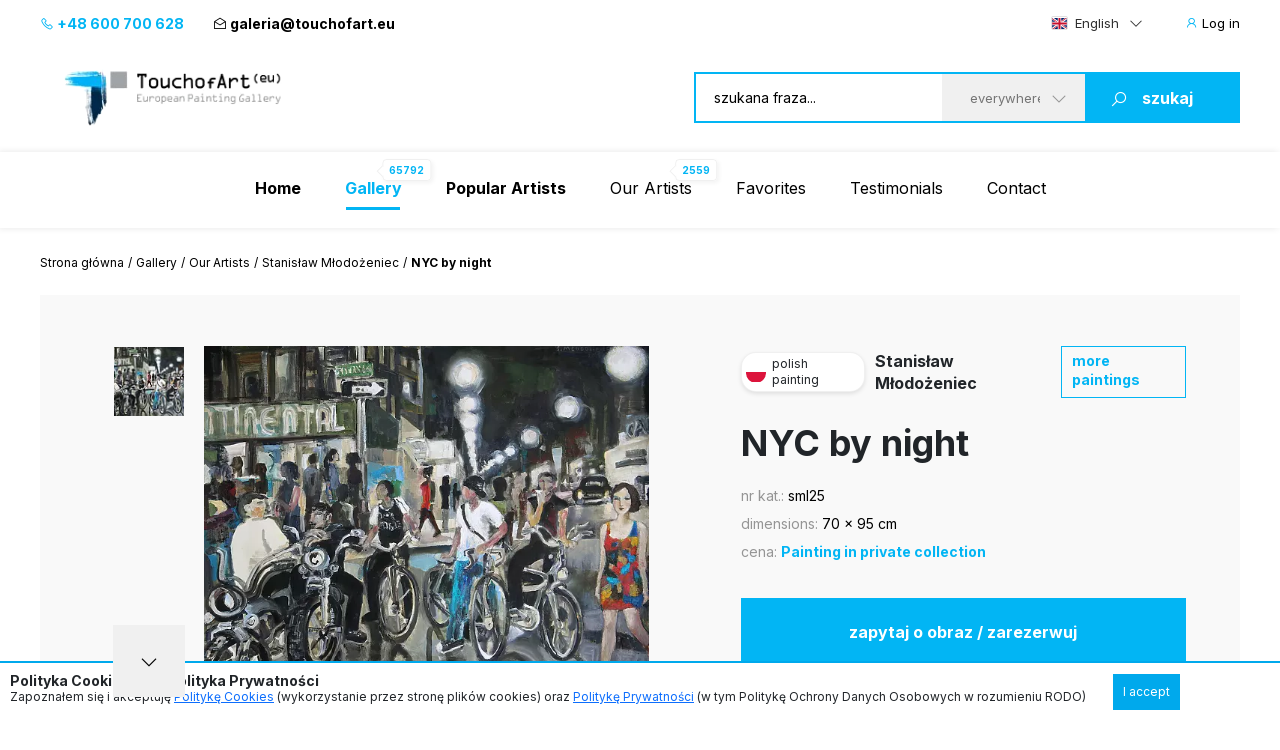

--- FILE ---
content_type: text/html; charset=UTF-8
request_url: https://www.touchofart.eu/en/artists/Stanislaw-Mlodozeniec/sml25-NYC-by-night/
body_size: 11412
content:
<!doctype html>
<html class="no-js" lang="en">
    <head>
        <meta charset="utf-8">
        <meta http-equiv="X-UA-Compatible" content="IE=edge,chrome=1">
        <meta name="viewport" content="width=device-width, initial-scale=1">
                        <script type="application/ld+json">
        {
          "@context": "https://schema.org",
          "@type": "Organization",
          "name": "TouchofArt.eu",
          "alternateName": "TouchofArt.eu",
          "url": "https://www.touchofart.eu/",
          "logo": "",
          "contactPoint": [{
            "@type": "ContactPoint",
            "telephone": "+48600700628",
            "contactType": "customer service",
            "areaServed": "PL",
            "availableLanguage": "Polish"
          },{
            "@type": "ContactPoint",
            "telephone": "+48743030220",
            "contactType": "customer service",
            "areaServed": "PL",
            "availableLanguage": "Polish"
          }],
          "sameAs": "https://www.facebook.com/TouchofArt.eu/"
        }
        </script>                
        <link rel="preconnect" href="https://fonts.googleapis.com">
        <link rel="preconnect" href="https://fonts.gstatic.com" crossorigin>
        <link rel="icon" href="/favicon.ico" type="image/x-icon" />        
        <link rel="apple-touch-icon" sizes="57x57" href="/icons/apple-icon-57x57.png">
        <link rel="apple-touch-icon" sizes="60x60" href="/icons/apple-icon-60x60.png">
        <link rel="apple-touch-icon" sizes="72x72" href="/icons/apple-icon-72x72.png">
        <link rel="apple-touch-icon" sizes="76x76" href="/icons/apple-icon-76x76.png">
        <link rel="apple-touch-icon" sizes="114x114" href="/icons/apple-icon-114x114.png">
        <link rel="apple-touch-icon" sizes="120x120" href="/icons/apple-icon-120x120.png">
        <link rel="apple-touch-icon" sizes="144x144" href="/icons/apple-icon-144x144.png">
        <link rel="apple-touch-icon" sizes="152x152" href="/icons/apple-icon-152x152.png">
        <link rel="apple-touch-icon" sizes="180x180" href="/icons/apple-icon-180x180.png">
        <link rel="icon" type="image/png" sizes="192x192"  href="/icons/android-icon-192x192.png">
        <link rel="icon" type="image/png" sizes="32x32" href="/icons/favicon-32x32.png">
        <link rel="icon" type="image/png" sizes="96x96" href="/icons/favicon-96x96.png">
        <link rel="icon" type="image/png" sizes="16x16" href="/icons/favicon-16x16.png">
        <link rel="manifest" href="/icons/manifest.json">
        <meta name="msapplication-TileColor" content="#ffffff">
        <meta name="msapplication-TileImage" content="/icons/ms-icon-144x144.png">
        <meta name="theme-color" content="#002745">
        <meta name="msapplication-navbutton-color" content="#002745">
        <meta name="apple-mobile-web-app-status-bar-style" content="#002745">
        <meta name="google-site-verification" content="B7UsJpV2dG_Jtu_Vxp5Znkt6yo11E5ufkGFxXUNi5Nw" />
        <link href="https://plus.google.com/+TouchofArt" rel="publisher" />        
        <link rel="canonical" href="https://www.touchofart.eu/en/artists/Stanislaw-Mlodozeniec/sml25-NYC-by-night/" />
        <title>NYC by night - Stanisław Młodożeniec | TouchofArt</title>
<meta name='description' content='We present: NYC by night - Stanisław Młodożeniec. One of the many paintings by Stanisław Młodożeniec. We encourage you to get acquainted with the entire portfolio.' />
<meta http-equiv="content-type" content="text/html; charset=utf-8" />
<meta property="og:title" content="NYC by night - Stanisław Młodożeniec | TouchofArt" />
<meta property="og:site_name" content="TouchofArt.eu"/>
<meta property="og:description" content="We present: NYC by night - Stanisław Młodożeniec. One of the many paintings by Stanisław Młodożeniec. We encourage you to get acquainted with the entire portfolio." />
<meta property="og:type" content="article" />
        <link href="/dist/picture.min.css?ver=19022025" rel="stylesheet">                
        <script src="/dist/picture.bundle.js?ver=19022025"></script>      
        <script src="https://www.google.com/recaptcha/api.js?render=6Ld_EzsqAAAAAFD2hwJUtswyItEX3vl3UAAMGpex" async defer></script>        
        <script async src="https://www.googletagmanager.com/gtag/js?id=G-NEFC8RRP9X" async defer></script>
<script>
  window.dataLayer = window.dataLayer || [];
  function gtag(){dataLayer.push(arguments);}
  gtag('js', new Date());

  gtag('config', 'G-NEFC8RRP9X');
</script>
    </head>
    <body>
<a href="#" class="back-to-top">Back to Top</a>        
        <div class="overlay">
            <div class="loading-message">
                <i class="las la-save"></i> Saving on the server...            </div>
        </div>
<header id="page-header">
            <div class="top-bar">
                <div class="container">
                    <div class="nav-btn" id="nav-btn">
                        <img loading="lazy" width="23" height="17" src="/dist/assets/img/hamburger.svg" alt="">
                    </div>
                    <a href="/en/" class="logo">
                        <img loading="lazy" width="262" height="80" src="/dist/assets/img/logo.svg" alt="Galeria obrazów TouchofArt.eu">
                    </a>
                    <div class="side-left">
                        <a class="phone" href="tel:+48 600 700 628"><i class="las la-phone"></i> +48 600 700 628</a>
                        <a class="email" href="/cdn-cgi/l/email-protection#d6b1b7bab3a4bfb796a2b9a3b5beb9b0b7a4a2f8b3a3"><i class="las la-envelope-open"></i> <span class="__cf_email__" data-cfemail="a2c5c3cec7d0cbc3e2d6cdd7c1cacdc4c3d0d68cc7d7">[email&#160;protected]</span></a>
                    </div>
                    <div class="side-right">
                        <select class="langs change-language-js">
                            <option data-flag="pl"  value="/artysci/Stanislaw-Mlodozeniec/sml25-NYC-by-night/">Polski</option>
                            <option data-flag="en" selected="true" value="/en/artists/Stanislaw-Mlodozeniec/sml25-NYC-by-night/">English</option>
                            <option data-flag="de"  value="/de/artists/Stanislaw-Mlodozeniec/sml25-NYC-by-night/">Deutsch</option>
                            <option data-flag="fr"  value="/fr/artists/Stanislaw-Mlodozeniec/sml25-NYC-by-night/">Français</option>
                            <option data-flag="it"  value="/it/artists/Stanislaw-Mlodozeniec/sml25-NYC-by-night/">Italiano</option>
                            <option data-flag="ru"  value="/ru/artists/Stanislaw-Mlodozeniec/sml25-NYC-by-night/">Русский</option>
                        </select>
                                                <a href="/en/site/login/" class="login-btn"><i class="las la-user"></i> <span>Log in</span></a>
                                            </div>
                </div>
            </div>
            <div class="header-bar">
                <div class="container">
                    <a href="/en/" class="logo">
                        <img loading="lazy" width="262" height="80" src="/dist/assets/img/logo.svg" alt="Galeria obrazów TouchofArt.eu">
                    </a>
                    <form class="search-engine-wrapper" action="/en/search/" method="GET">
                        <input tabindex="1" autocomplete="off" name="query" id="search-query" class="search-enegine-input" placeholder="szukana fraza..." type="text">
                        <select tabindex="3" class="select2" name="filter">
                            <option value=''>everywhere</option>
                                                                                        <option value="c2">Abstracts</option>
                                                            <option value="c7">Animals</option>
                                                            <option value="c5">Fantasy world</option>
                                                            <option value="c9">Landspace</option>
                                                            <option value="c14">Others</option>
                                                            <option value="c3">Paintings for kids</option>
                                                            <option value="c8">People</option>
                                                            <option value="c4">Sacred art</option>
                                                            <option value="c6">Still life</option>
                                                
                            <option disabled>----------</option>
                                                                                        <option value="r1">Abstract art</option>
                                                            <option value="r2">Art Deco</option>
                                                            <option value="r6">Cubism</option>
                                                            <option value="r15">Experimental Art</option>
                                                            <option value="r3">Expressionism</option>
                                                            <option value="r4">Figurative art</option>
                                                            <option value="r5">Impressionism</option>
                                                            <option value="r7">Minimalism</option>
                                                            <option value="r10">Naïve art</option>
                                                            <option value="r16">Others</option>
                                                            <option value="r9">Pop Art</option>
                                                            <option value="r11">Realism</option>
                                                            <option value="r13">Surrealism</option>
                                                            <option value="r12">Surrealism 1</option>
                                                            <option value="r14">Symbolism</option>
                                                            <option value="r8">Young Art</option>
                                                                            
                        </select>
                        <button tabindex="4" class="search-engine-btn"><i class="las la-search"></i><span>szukaj</span></button>
                    </form>
                </div>
            </div>
            <nav class="navigation">
                <button class="nav-close" id="close-nav"><i class="las la-times"></i></button>
                <div class="langs-wrapper">
                    <select class="langs change-language-js">
                            <option data-flag="pl"  value="/artysci/Stanislaw-Mlodozeniec/sml25-NYC-by-night/">Polski</option>
                            <option data-flag="en" selected="true" value="/en/artists/Stanislaw-Mlodozeniec/sml25-NYC-by-night/">English</option>
                            <option data-flag="de"  value="/de/artists/Stanislaw-Mlodozeniec/sml25-NYC-by-night/">Deutsch</option>
                            <option data-flag="fr"  value="/fr/artists/Stanislaw-Mlodozeniec/sml25-NYC-by-night/">Français</option>
                            <option data-flag="it"  value="/it/artists/Stanislaw-Mlodozeniec/sml25-NYC-by-night/">Italiano</option>
                            <option data-flag="ru"  value="/ru/artists/Stanislaw-Mlodozeniec/sml25-NYC-by-night/">Русский</option>
                    </select>
                </div>
                <div class="container">
                    <ul class="menu">
                        <li ><a href="/en/"><b>Home</b></a></li>
                        <li class="active-page"><a href="/en/gallery/"><b>Gallery</b><span class="label-nav">65792</span></a></li>
                        <li ><a href="/en/wanted/"><b>Popular Artists</b></a></li>
                        <li ><a href="/en/artists/">Our Artists<span class="label-nav">2559</span></a></li>
                                                <li ><a href="/en/site/favourite/" rel="nofollow">Favorites</a></li>
                        <li ><a href="/en/testimonials/">Testimonials</a></li>
                        <li ><a href="/en/contact/">Contact</a></li>
                    </ul>
                    <div class="d-lg-none">
                        <div class="phones">
                            <div class="item">
                                <a class="phone" href="tel:+48 600 700 628"><i class="las la-phone"></i> +48 600 700 628</a>
                            </div>
                            <div class="item">
                                <a class="email" href="/cdn-cgi/l/email-protection#2245434e47504b4362564d57414a4d444350560c4757"><i class="las la-envelope-open"></i> <span class="__cf_email__" data-cfemail="583f39343d2a3139182c372d3b30373e392a2c763d2d">[email&#160;protected]</span></a>
                            </div>
                        </div>
                        <form class="search-engine-wrapper" action="/en/search/" method="GET">
                            <input name="query" class="search-enegine-input" placeholder="szukana fraza..." type="text">
                            <select name='fliter' class="select2">
                                <option value=''>everywhere</option>
                                                                    <option value="c2">Abstracts</option>
                                                                    <option value="c7">Animals</option>
                                                                    <option value="c5">Fantasy world</option>
                                                                    <option value="c9">Landspace</option>
                                                                    <option value="c14">Others</option>
                                                                    <option value="c3">Paintings for kids</option>
                                                                    <option value="c8">People</option>
                                                                    <option value="c4">Sacred art</option>
                                                                    <option value="c6">Still life</option>
                                                    
                                <option disabled>----------</option>
                                                                    <option value="r1">Abstract art</option>
                                                                    <option value="r2">Art Deco</option>
                                                                    <option value="r6">Cubism</option>
                                                                    <option value="r15">Experimental Art</option>
                                                                    <option value="r3">Expressionism</option>
                                                                    <option value="r4">Figurative art</option>
                                                                    <option value="r5">Impressionism</option>
                                                                    <option value="r7">Minimalism</option>
                                                                    <option value="r10">Naïve art</option>
                                                                    <option value="r16">Others</option>
                                                                    <option value="r9">Pop Art</option>
                                                                    <option value="r11">Realism</option>
                                                                    <option value="r13">Surrealism</option>
                                                                    <option value="r12">Surrealism 1</option>
                                                                    <option value="r14">Symbolism</option>
                                                                    <option value="r8">Young Art</option>
                                                                                                                
                            </select>
                            <button class="search-engine-btn"><i class="las la-search"></i><span>szukaj</span></button>
                        </form>
                    </div>
                </div>
            </nav>
        </header>


<main>   
    <script data-cfasync="false" src="/cdn-cgi/scripts/5c5dd728/cloudflare-static/email-decode.min.js"></script><script type="application/ld+json">    
{      
    "@context": "https://schema.org",      
    "@type": "VisualArtwork",      
    "name": "NYC by night",      
    "alternateName": "NYC by night", 
        "image": "https://www.touchofart.eu/photos/Stanislaw_Mlodozeniec/NYC_by_night_sml25.jpg", 
        "description": "Na tym obrazie widać miejską scenę pełną życia i dynamiki. Światła uliczne tworzą świetliste kule, które odbijają się w powierzchni ulicy. Kolory są głęboko nasycone, z przewagą ciemnych tonów przełamanych jasnymi akcentami. Kształty są nieco rozmyte, co dodaje im swobodnej, impresjonistycznej atmosfery. Ludzie na rowerach i motocykliści tworzą kompozycję pełną ruchu. Taka sceneria wywołuje nostalgiczny nastrój, przypominający letni wieczór w mieście. Styl artysty jest lekko ekspresyjny, z widocznymi pociągnięciami pędzla. Może to przypominać coś z nurtu urban art. Emocje, które wywołuje obraz, to mieszanka ekscytacji i lekkiej melancholii, coś jak &quot;nostalgia za czasami, które nigdy nie wrócą&quot;. Gdybym była dzieckiem, powiedziałbym: &quot;Fajnie by było tak jeździć w nocy!&quot;. Ta praca sprawia, że widz czuje się jakby był częścią miejskiego zgiełku. Może wywołać refleksję nad ulotnością chwil i pięknem codziennego życia. To obraz, który zatrzymuje chwilę, a jednocześnie tętni life'em. Każdy patrzący może znaleźć w nim swoją historię, być może jedną, która właśnie się pisze.", 
    "creator": [ {          
        "@type": "Person",          
        "name": "Stanisław Młodożeniec" 
    }],      
    "width": [ { 
        "@type": "Distance",
        "name": "95 cm"
    }],      
    "height": [ {          
        "@type": "Distance",
        "name": "70 cm"
    }],      
    "artMedium": "Oil painting",      
    "artworkSurface": "canvas"    
}    
</script>
<div id="page-content">
            <div class="container">
                <div class="breadcrumbs d-none d-xl-flex">
                    <ul>                        
                        <li><a href="/en/">Strona główna</a></li>                        
                        <li><a href="/en/gallery/">Gallery</a></li>
                        <li><a href="/en/artists/">Our Artists</a></li>
                        <li><a href="/en/artists/Stanislaw-Mlodozeniec/paintings/">Stanisław Młodożeniec</a></li>                        
                        <li>NYC by night</li>
                    </ul>
                </div>                
                <div class="artist-hero picture-hero">
                    <div class="artist-hero__slider">
                        <div class="artist-hero__slider-inner">
                            <div class="artist-hero__slider-thumbs">
                                <div class="thumbs-list slider-picture-thumbs">
                                                                        <div class="thumb">
                                        <img loading="lazy" src="/cache/NYC_by_night_sml25_72_72.webp" alt="Stanisław Młodożeniec - NYC by night">
                                    </div>
                                    
                                </div>
                                <div class="thumbs-nav slider-picture-thumbs-nav">
                                    <i class="las la-angle-down"></i>
                                </div>
                            </div>
                            <div class="artist-hero__slider-main">
                                <div class="slider-picture only-one">
                                                                        <div class="item">
                                        <a href="/photos/Stanislaw_Mlodozeniec/NYC_by_night_sml25.jpg" target="_blank"><img class="lazy" data-src="/cache/NYC_by_night_sml25_594_432.webp" alt="Stanisław Młodożeniec - NYC by night"></a>
                                    </div>
                                                                        
                                </div>
                                <div class="hand"><!-- --></div>
                            </div>
                        </div>
                        <!-- Please call pinit.js only once per page -->
                        <script async defer src="//assets.pinterest.com/js/pinit.js"></script>                        
                        <div class="socials-list">
                            <div class="single-hero__social2">
                                <a href="#" class="border-btn fb-btn" 
               data-id="85799" 
                              data-picture="https://www.touchofart.eu/cache/NYC_by_night_sml25_594_432.webp"
                              data-url="https://www.touchofart.eu/en/artists/Stanislaw-Mlodozeniec/sml25-NYC-by-night/"
               data-name="NYC by night"
               data-description="Na tym obrazie widać miejską scenę pełną życia i dynamiki. Światła uliczne tworzą świetliste kule, które odbijają się w powierzchni ulicy. Kolory są głęboko nasycone, z przewagą ciemnych tonów przełamanych jasnymi akcentami. Kształty są nieco rozmyte, co dodaje im swobodnej, impresjonistycznej atmosfery. Ludzie na rowerach i motocykliści tworzą kompozycję pełną ruchu. Taka sceneria wywołuje nostalgiczny nastrój, przypominający letni wieczór w mieście.

Styl artysty jest lekko ekspresyjny, z widocznymi pociągnięciami pędzla. Może to przypominać coś z nurtu urban art. Emocje, które wywołuje obraz, to mieszanka ekscytacji i lekkiej melancholii, coś jak &quot;nostalgia za czasami, które nigdy nie wrócą&quot;. Gdybym była dzieckiem, powiedziałbym: &quot;Fajnie by było tak jeździć w nocy!&quot;.

Ta praca sprawia, że widz czuje się jakby był częścią miejskiego zgiełku. Może wywołać refleksję nad ulotnością chwil i pięknem codziennego życia. To obraz, który zatrzymuje chwilę, a jednocześnie tętni life'em. Każdy patrzący może znaleźć w nim swoją historię, być może jedną, która właśnie się pisze."
               ><i class="lab la-facebook-f"></i>share                                </a>
                            </div>
                            <div class="single-hero__social2 pinterest">
                                <a class="" data-pin-do="buttonBookmark" href="https://www.pinterest.com/pin/create/button/"><i class="lab la-pinterest-p"></i>
                                <span class="txt">Pinterest</span></a>
                            </div>
                            <div class="single-hero__social2">
                                <a class="twitter-share-button" href="https://twitter.com/intent/tweet">Tweet</a>
                            </div>
                        </div>                            
                          <div class="socials-list tweet">  
            <div class="next-prev-buttons">
                                <a class="border-btn next-paint-btn btn-3" href="/en/artists/Stanislaw-Mlodozeniec/sml22-Aborigine-3/">« previous painting</a>
                                                <a class="border-btn next-paint-btn btn-3" href="/en/artists/Stanislaw-Mlodozeniec/sml10-Red/">next painting »</a>
                                
                
<script type="text/javascript" src="/dist/jquery.touchwipe.min.js?v=2"></script>
<script>
$(document).ready(function() {
   $("body").touchwipe({
            
     wipeLeft: function() { 
         document.location.href = "/en/artists/Stanislaw-Mlodozeniec/sml22-Aborigine-3/"
     },
               wipeRight: function() {
         document.location.href = "/en/artists/Stanislaw-Mlodozeniec/sml10-Red/"
     },
          min_move_x: 150,
     min_move_y: 150,
     preventDefaultEvents: false
    });
    setTimeout(function() {
        $('.hand').remove();
    }, 3000);    
});
</script>
                
            </div>
                            
                            
                        </div>
                        
                        
                                    
                        
                                                <div class='painting-description'>
                            <h4>Painting description</h4>
                            In this painting, you can see an urban scene full of life and dynamics. The street lights create luminous balls that are reflected in the street surface. The colors are deeply saturated, with a predominance of dark tones broken by bright accents. The shapes are slightly blurred, which gives them a free, impressionistic atmosphere. People on bikes and motorcyclists create a composition full of movement. Such a scene evokes a nostalgic mood, reminiscent of a summer evening in the city.

The artist's style is slightly expressive, with visible brushstrokes. It may remind you of something from the urban art movement. The emotions that the painting evokes are a mixture of excitement and slight melancholy, something like "nostalgia for times that will never come back". If I were a child, I would say: "It would be nice to ride like that at night!".

This work makes the viewer feel like they are part of the city hustle and bustle. It can provoke reflection on the transience of moments and the beauty of everyday life. It is a picture that captures a moment, yet is full of life. Everyone who looks at it can find their own story in it, perhaps one that is being written.                        </div>
                                                
                    </div>
                    <div class="artist-hero__content">
                        <div class="single-hero row-1">
                            <div class="single-hero__head">
                                <div class="single-hero__top-bar">
                                    <div class="lang-label">
                                        <span class="flag-icon flag-icon-pl flag-icon-squared"></span>
                                        <span class="txt">polish painting</span>
                                    </div>
                                    <span class="author"><a href="/en/artists/Stanislaw-Mlodozeniec/" class="artist-link">Stanisław Młodożeniec</a></span>
                                    <a href="/en/artists/Stanislaw-Mlodozeniec/paintings/" rel="nofollow" class="btn-3">more paintings</a>
                                                                    </div>
                            </div>
                        </div>
                        <div class="single-hero row-2">
                            <div class="single-hero__head">
                                <div class="single-hero__row">
                                    <h1 class="single-hero__name">NYC by night</h1>
                                </div>
                            </div>
                        </div>
                        <div class="single-hero row-3">
                            <div class="single-hero__head">
                                <div class="single-hero__row">
                                    <ul class="single-hero__picture-details">
                                        <li>
                                            <span class="single-hero__picture-details-label">nr kat.:</span>
                                            <span class="single-hero__picture-details-value">sml25</span>
                                        </li>
                                        <li>
                                            <span class="single-hero__picture-details-label">dimensions:</span>
                                            <span class="single-hero__picture-details-value">70 x 95 cm</span>
                                        </li>
                                        <li>
                                            <span class="single-hero__picture-details-label">cena:</span>
                                            <span class="single-hero__picture-details-value blue">Painting in private collection</span>
                                        </li>
                                    </ul>
                                </div>
                            </div>
                        </div>
                        <div class="single-hero__buttons single-hero__buttons2 single-hero__buttons-vertical">
                            <a href="#" data-title="NYC by night" data-id="85799" class="single-hero__more btn btn--large btn-show-modal-js">zapytaj o obraz / zarezerwuj</a>
                            <a rel="nofollow" href="/user/addpainting/?id=85799" class="single-hero__notifications btn btn--large-2 btn--white"><i class="lar la-star"></i>add to favorites</a>
                        </div>
                        <div class="socials-list">
                            <div class="single-hero__social2">
                                <a href="#" class="border-btn fb-btn" 
               data-id="85799" 
                              data-picture="https://www.touchofart.eu/cache/NYC_by_night_sml25_594_432.webp"
                              data-url="https://www.touchofart.eu/en/artists/Stanislaw-Mlodozeniec/sml25-NYC-by-night/"
               data-name="NYC by night"
               data-description="Na tym obrazie widać miejską scenę pełną życia i dynamiki. Światła uliczne tworzą świetliste kule, które odbijają się w powierzchni ulicy. Kolory są głęboko nasycone, z przewagą ciemnych tonów przełamanych jasnymi akcentami. Kształty są nieco rozmyte, co dodaje im swobodnej, impresjonistycznej atmosfery. Ludzie na rowerach i motocykliści tworzą kompozycję pełną ruchu. Taka sceneria wywołuje nostalgiczny nastrój, przypominający letni wieczór w mieście.

Styl artysty jest lekko ekspresyjny, z widocznymi pociągnięciami pędzla. Może to przypominać coś z nurtu urban art. Emocje, które wywołuje obraz, to mieszanka ekscytacji i lekkiej melancholii, coś jak &quot;nostalgia za czasami, które nigdy nie wrócą&quot;. Gdybym była dzieckiem, powiedziałbym: &quot;Fajnie by było tak jeździć w nocy!&quot;.

Ta praca sprawia, że widz czuje się jakby był częścią miejskiego zgiełku. Może wywołać refleksję nad ulotnością chwil i pięknem codziennego życia. To obraz, który zatrzymuje chwilę, a jednocześnie tętni life'em. Każdy patrzący może znaleźć w nim swoją historię, być może jedną, która właśnie się pisze."
               ><i class="lab la-facebook-f"></i>
                                 </a>
                            </div>
                            <div class="single-hero__social2 pinterest">
                                <a class="" data-pin-do="buttonBookmark" href="https://www.pinterest.com/pin/create/button/"><i class="lab la-pinterest-p"></i>
                                <span class="txt">Pinterest</span></a>
                            </div>
                            <div class="single-hero__social2">
                                <a class="twitter-share-button" href="https://twitter.com/intent/tweet">Tweet</a>
                            </div>
                        </div>                        
                        <div class="single-hero__detail-list">
                            <div class="single-hero__detail">
                                <div class="single-hero__detail-label">Painting category</div>
                                <div class="single-hero__detail-value">
                                    <a href="/en/gallery/category/People/" class="artist-link">People</a>
                                </div>
                            </div>
                            <div class="single-hero__detail">
                                <div class="single-hero__detail-label">Searches direction</div>
                                <div class="single-hero__detail-value">
                                    <a href="/en/gallery/direction/Realism/" class="artist-link">Realism</a>
                                </div>
                            </div>
                        </div>
                        <div class="single-hero__detail-list2">
                            <div class="single-hero__detail2">
                                <div class="single-hero__detail-icon2">
                                    <i class="las la-palette"></i>
                                </div>
                                <div class="single-hero__datail-content2">
                                    <div class="single-hero__detail-label2">Rodzaj użytego medium:</div>
                                    <div class="single-hero__detail-value2">Oil painting</div>
                                </div>
                            </div>
                            <div class="single-hero__detail2">
                                <div class="single-hero__detail-icon2">
                                    <i class="las la-images"></i>
                                </div>
                                <div class="single-hero__datail-content2">
                                    <div class="single-hero__detail-label2">Type of material:</div>
                                    <div class="single-hero__detail-value2">canvas</div>
                                </div>
                            </div>
                        </div>
                    </div>
                </div>
                                <div class="guarrantee">
                    <div class="guarrantee__img">
                        &nbsp;
                    </div>
                    <div class="guarrantee__content">
                        <div class="header">Masz na sprzedaż obraz tego artysty?</div>
                        <div class="subheader">Pomożemy w jego szybkiej i bezpłatnej wycenie</div>
                        <div class="content">
                            Poszukujemy dzieł tego artysty. Jeśli rozważasz sprzedaż obrazu, skontaktuj się z nami - pomożemy w jego szybkiej i bezpłatnej wycenie<br /> 
                            <a class="artist-link-more" href="/en/site/sell/" rel="nofollow"><b>Kliknij aby zacząć...</b></a>
                        </div>
                    </div>
                </div>
                                <div class="tag-list tag-list--2">
                    <span class="tag-list__label-box">Słowa kluczowe:</span>
                    <div class="tag-list__list">
                                                                        <a href="/en/tags/domy/" class="tag">domy</a>
                                                                                                <a href="/en/tags/miasto/" class="tag">miasto</a>
                                                                                                <a href="/en/tags/mrok/" class="tag">mrok</a>
                                                                                                <a href="/en/tags/postacie/" class="tag">postacie</a>
                                                                                                <a href="/en/tags/zabawa/" class="tag">zabawa</a>
                                                                    </div>
                </div>
                                <section class="related related--margin2">
                    <header class="section-header section-header-2">
                        <h2 class="header">Other available paintings by the artist <span class="blue"><a href="/en/artists/Stanislaw-Mlodozeniec/paintings/" class="artist-link-more">Stanisław Młodożeniec</a></span></h2>
                        <a href="/en/artists/Stanislaw-Mlodozeniec/paintings/" class="note button note-shift">zobacz wszystkie prace</a>
                    </header>
                    <div class="slider-custom slider-3">
                                                <div class="item">
                            <div class="picture2 deactive picture2--large">
                                <a href="/en/artists/Stanislaw-Mlodozeniec/sml101-Golden-Age/"  rel="nofollow" class="picture2__image">
                                    <img class="lazy" data-src="/cache/Golden_Age_sml101_219076_302_231.webp" alt="Stanisław Młodożeniec - Golden Age">
                                </a>
                                <a href="/en/artists/Stanislaw-Mlodozeniec/sml101-Golden-Age/" class="picture2__name">Golden Age</a>
                                <a href="/en/artists/Stanislaw-Mlodozeniec/paintings/" class="picture2__author">Stanisław Młodożeniec</a>
                                <a href="/en/artists/Stanislaw-Mlodozeniec/sml101-Golden-Age/" rel="nofollow" class="picture2__button btn--small-arrow"><span class="txt">Painting in private collection</span><i class="las la-angle-right"></i></a>
                                <a href="/en/artists/Stanislaw-Mlodozeniec/sml101-Golden-Age/" rel="nofollow" class="picture2__link"><i class="las la-angle-right"></i></a>
                            </div>
                        </div>
                                                <div class="item">
                            <div class="picture2 deactive picture2--large">
                                <a href="/en/artists/Stanislaw-Mlodozeniec/sml103-Postcards-from-NYC/"  rel="nofollow" class="picture2__image">
                                    <img class="lazy" data-src="/cache/Postcards_from_NYC_sml103_223888_302_231.webp" alt="Stanisław Młodożeniec - Postcards from NYC">
                                </a>
                                <a href="/en/artists/Stanislaw-Mlodozeniec/sml103-Postcards-from-NYC/" class="picture2__name">Postcards from NYC</a>
                                <a href="/en/artists/Stanislaw-Mlodozeniec/paintings/" class="picture2__author">Stanisław Młodożeniec</a>
                                <a href="/en/artists/Stanislaw-Mlodozeniec/sml103-Postcards-from-NYC/" rel="nofollow" class="picture2__button btn--small-arrow"><span class="txt">Painting in private collection</span><i class="las la-angle-right"></i></a>
                                <a href="/en/artists/Stanislaw-Mlodozeniec/sml103-Postcards-from-NYC/" rel="nofollow" class="picture2__link"><i class="las la-angle-right"></i></a>
                            </div>
                        </div>
                                                <div class="item">
                            <div class="picture2 deactive picture2--large">
                                <a href="/en/artists/Stanislaw-Mlodozeniec/sml21-Miles-Davis/"  rel="nofollow" class="picture2__image">
                                    <img class="lazy" data-src="/cache/Miles_Davis_sml21_302_231.webp" alt="Stanisław Młodożeniec - Miles Davis">
                                </a>
                                <a href="/en/artists/Stanislaw-Mlodozeniec/sml21-Miles-Davis/" class="picture2__name">Miles Davis</a>
                                <a href="/en/artists/Stanislaw-Mlodozeniec/paintings/" class="picture2__author">Stanisław Młodożeniec</a>
                                <a href="/en/artists/Stanislaw-Mlodozeniec/sml21-Miles-Davis/" rel="nofollow" class="picture2__button btn--small-arrow"><span class="txt">Painting in private collection</span><i class="las la-angle-right"></i></a>
                                <a href="/en/artists/Stanislaw-Mlodozeniec/sml21-Miles-Davis/" rel="nofollow" class="picture2__link"><i class="las la-angle-right"></i></a>
                            </div>
                        </div>
                                                <div class="item">
                            <div class="picture2 deactive picture2--large">
                                <a href="/en/artists/Stanislaw-Mlodozeniec/sml83-Window/"  rel="nofollow" class="picture2__image">
                                    <img class="lazy" data-src="/cache/Okno_sml83_186586_302_231.webp" alt="Stanisław Młodożeniec - Window">
                                </a>
                                <a href="/en/artists/Stanislaw-Mlodozeniec/sml83-Window/" class="picture2__name">Window</a>
                                <a href="/en/artists/Stanislaw-Mlodozeniec/paintings/" class="picture2__author">Stanisław Młodożeniec</a>
                                <a href="/en/artists/Stanislaw-Mlodozeniec/sml83-Window/" rel="nofollow" class="picture2__button btn--small-arrow"><span class="txt">Painting in private collection</span><i class="las la-angle-right"></i></a>
                                <a href="/en/artists/Stanislaw-Mlodozeniec/sml83-Window/" rel="nofollow" class="picture2__link"><i class="las la-angle-right"></i></a>
                            </div>
                        </div>
                                                <div class="item">
                            <div class="picture2 deactive picture2--large">
                                <a href="/en/artists/Stanislaw-Mlodozeniec/sml75-Garden/"  rel="nofollow" class="picture2__image">
                                    <img class="lazy" data-src="/cache/Ogrod_sml75_175334_302_231.webp" alt="Stanisław Młodożeniec - Garden">
                                </a>
                                <a href="/en/artists/Stanislaw-Mlodozeniec/sml75-Garden/" class="picture2__name">Garden</a>
                                <a href="/en/artists/Stanislaw-Mlodozeniec/paintings/" class="picture2__author">Stanisław Młodożeniec</a>
                                <a href="/en/artists/Stanislaw-Mlodozeniec/sml75-Garden/" rel="nofollow" class="picture2__button btn--small-arrow"><span class="txt">Painting in private collection</span><i class="las la-angle-right"></i></a>
                                <a href="/en/artists/Stanislaw-Mlodozeniec/sml75-Garden/" rel="nofollow" class="picture2__link"><i class="las la-angle-right"></i></a>
                            </div>
                        </div>
                                                <div class="item">
                            <div class="picture2 deactive picture2--large">
                                <a href="/en/artists/Stanislaw-Mlodozeniec/sml13-Warsaw/"  rel="nofollow" class="picture2__image">
                                    <img class="lazy" data-src="/cache/Warszawa_sml13_302_231.webp" alt="Stanisław Młodożeniec -  Warsaw">
                                </a>
                                <a href="/en/artists/Stanislaw-Mlodozeniec/sml13-Warsaw/" class="picture2__name"> Warsaw</a>
                                <a href="/en/artists/Stanislaw-Mlodozeniec/paintings/" class="picture2__author">Stanisław Młodożeniec</a>
                                <a href="/en/artists/Stanislaw-Mlodozeniec/sml13-Warsaw/" rel="nofollow" class="picture2__button btn--small-arrow"><span class="txt">Painting in private collection</span><i class="las la-angle-right"></i></a>
                                <a href="/en/artists/Stanislaw-Mlodozeniec/sml13-Warsaw/" rel="nofollow" class="picture2__link"><i class="las la-angle-right"></i></a>
                            </div>
                        </div>
                                                <div class="item">
                            <div class="picture2 deactive picture2--large">
                                <a href="/en/artists/Stanislaw-Mlodozeniec/sml50-Four-seasons-polar-4x-72x90-cm/"  rel="nofollow" class="picture2__image">
                                    <img class="lazy" data-src="/cache/Cztery_pory_roku_poliptyk_4x_72x90_cm_sml50_157586_302_231.webp" alt="Stanisław Młodożeniec - Four seasons - polar 4x 72x90 cm">
                                </a>
                                <a href="/en/artists/Stanislaw-Mlodozeniec/sml50-Four-seasons-polar-4x-72x90-cm/" class="picture2__name">Four seasons - polar 4x 72x90 cm</a>
                                <a href="/en/artists/Stanislaw-Mlodozeniec/paintings/" class="picture2__author">Stanisław Młodożeniec</a>
                                <a href="/en/artists/Stanislaw-Mlodozeniec/sml50-Four-seasons-polar-4x-72x90-cm/" rel="nofollow" class="picture2__button btn--small-arrow"><span class="txt">Painting in private collection</span><i class="las la-angle-right"></i></a>
                                <a href="/en/artists/Stanislaw-Mlodozeniec/sml50-Four-seasons-polar-4x-72x90-cm/" rel="nofollow" class="picture2__link"><i class="las la-angle-right"></i></a>
                            </div>
                        </div>
                                                <div class="item">
                            <div class="picture2 deactive picture2--large">
                                <a href="/en/artists/Stanislaw-Mlodozeniec/sml94-Debki/"  rel="nofollow" class="picture2__image">
                                    <img class="lazy" data-src="/cache/Debki_sml94_192591_302_231.webp" alt="Stanisław Młodożeniec - Debki">
                                </a>
                                <a href="/en/artists/Stanislaw-Mlodozeniec/sml94-Debki/" class="picture2__name">Debki</a>
                                <a href="/en/artists/Stanislaw-Mlodozeniec/paintings/" class="picture2__author">Stanisław Młodożeniec</a>
                                <a href="/en/artists/Stanislaw-Mlodozeniec/sml94-Debki/" rel="nofollow" class="picture2__button btn--small-arrow"><span class="txt">Painting in private collection</span><i class="las la-angle-right"></i></a>
                                <a href="/en/artists/Stanislaw-Mlodozeniec/sml94-Debki/" rel="nofollow" class="picture2__link"><i class="las la-angle-right"></i></a>
                            </div>
                        </div>
                                                <div class="item">
                            <div class="picture2 deactive picture2--large">
                                <a href="/en/artists/Stanislaw-Mlodozeniec/sml31-Amor-y-Psyche/"  rel="nofollow" class="picture2__image">
                                    <img class="lazy" data-src="/cache/Amor_y_Psyche_sml31_139374_302_231.webp" alt="Stanisław Młodożeniec - Amor y Psyche">
                                </a>
                                <a href="/en/artists/Stanislaw-Mlodozeniec/sml31-Amor-y-Psyche/" class="picture2__name">Amor y Psyche</a>
                                <a href="/en/artists/Stanislaw-Mlodozeniec/paintings/" class="picture2__author">Stanisław Młodożeniec</a>
                                <a href="/en/artists/Stanislaw-Mlodozeniec/sml31-Amor-y-Psyche/" rel="nofollow" class="picture2__button btn--small-arrow"><span class="txt">Painting in private collection</span><i class="las la-angle-right"></i></a>
                                <a href="/en/artists/Stanislaw-Mlodozeniec/sml31-Amor-y-Psyche/" rel="nofollow" class="picture2__link"><i class="las la-angle-right"></i></a>
                            </div>
                        </div>
                                                <div class="item">
                            <div class="picture2 deactive picture2--large">
                                <a href="/en/artists/Stanislaw-Mlodozeniec/sml49-Eiffel/"  rel="nofollow" class="picture2__image">
                                    <img class="lazy" data-src="/cache/Eiffel_sml49_156938_302_231.webp" alt="Stanisław Młodożeniec - Eiffel">
                                </a>
                                <a href="/en/artists/Stanislaw-Mlodozeniec/sml49-Eiffel/" class="picture2__name">Eiffel</a>
                                <a href="/en/artists/Stanislaw-Mlodozeniec/paintings/" class="picture2__author">Stanisław Młodożeniec</a>
                                <a href="/en/artists/Stanislaw-Mlodozeniec/sml49-Eiffel/" rel="nofollow" class="picture2__button btn--small-arrow"><span class="txt">Painting in private collection</span><i class="las la-angle-right"></i></a>
                                <a href="/en/artists/Stanislaw-Mlodozeniec/sml49-Eiffel/" rel="nofollow" class="picture2__link"><i class="las la-angle-right"></i></a>
                            </div>
                        </div>
                                                <div class="item">
                            <div class="picture2 deactive picture2--large">
                                <a href="/en/artists/Stanislaw-Mlodozeniec/sml38-Blue/"  rel="nofollow" class="picture2__image">
                                    <img class="lazy" data-src="/cache/Blue_sml38_148896_302_231.webp" alt="Stanisław Młodożeniec - Blue">
                                </a>
                                <a href="/en/artists/Stanislaw-Mlodozeniec/sml38-Blue/" class="picture2__name">Blue</a>
                                <a href="/en/artists/Stanislaw-Mlodozeniec/paintings/" class="picture2__author">Stanisław Młodożeniec</a>
                                <a href="/en/artists/Stanislaw-Mlodozeniec/sml38-Blue/" rel="nofollow" class="picture2__button btn--small-arrow"><span class="txt">Painting in private collection</span><i class="las la-angle-right"></i></a>
                                <a href="/en/artists/Stanislaw-Mlodozeniec/sml38-Blue/" rel="nofollow" class="picture2__link"><i class="las la-angle-right"></i></a>
                            </div>
                        </div>
                                                <div class="item">
                            <div class="picture2 deactive picture2--large">
                                <a href="/en/artists/Stanislaw-Mlodozeniec/sml27-Frida-Kahlo/"  rel="nofollow" class="picture2__image">
                                    <img class="lazy" data-src="/cache/Frida_Kahlo_sml27_302_231.webp" alt="Stanisław Młodożeniec -  Frida Kahlo">
                                </a>
                                <a href="/en/artists/Stanislaw-Mlodozeniec/sml27-Frida-Kahlo/" class="picture2__name"> Frida Kahlo</a>
                                <a href="/en/artists/Stanislaw-Mlodozeniec/paintings/" class="picture2__author">Stanisław Młodożeniec</a>
                                <a href="/en/artists/Stanislaw-Mlodozeniec/sml27-Frida-Kahlo/" rel="nofollow" class="picture2__button btn--small-arrow"><span class="txt">Painting in private collection</span><i class="las la-angle-right"></i></a>
                                <a href="/en/artists/Stanislaw-Mlodozeniec/sml27-Frida-Kahlo/" rel="nofollow" class="picture2__link"><i class="las la-angle-right"></i></a>
                            </div>
                        </div>
                                            </div>
                </section>
                            </div>
        </div>
<script>window.twttr = (function(d, s, id) {
  var js, fjs = d.getElementsByTagName(s)[0],
    t = window.twttr || {};
  if (d.getElementById(id)) return t;
  js = d.createElement(s);
  js.id = id;
  js.src = "https://platform.twitter.com/widgets.js";
  fjs.parentNode.insertBefore(js, fjs);

  t._e = [];
  t.ready = function(f) {
    t._e.push(f);
  };

  return t;
}(document, "script", "twitter-wjs"));</script>

</main>

        <footer id="page-footer">
            <div class="container">
                <div class="main-footer">
                    <div class="row">
                        <div class="col-12 col-md-12 col-lg-10 col-xl-10">
                            <div class="row">
                                <div class="accordion">
                                    <div class="row">
                                        <div class="col-md-8 col-xl-9">
                                            <div class="row">
                                                <div class="col-12 col-md-4">
                                                    <div class="accordion-item">
                                                    <h5 class="accordion-header" id="headingOne">
                                                        <button class="accordion-button collapsed footer-header footer-header--blue" type="button" data-bs-toggle="collapse" data-bs-target="#collapseOne" aria-expanded="true" aria-controls="collapseOne">
                                                            For Collectors                                                        </button>
                                                    </h5>
                                                    <div id="collapseOne" class="accordion-collapse collapse" aria-labelledby="headingOne" data-bs-parent="#accordionExample">
                                                        <div class="accordion-body">
                                                            <nav class="footer-menu">
                                                                <ul class="menu">
                                                                    <li><a href="/en/testimonials/">Testimonials</a></li>
                                                                    <li><a href="/en/Budowanie_kolekcji/">Building a collection</a></li>
                                                                    <li><a href="/en/Satisfaction_guarantee/" rel="nofollow">Gwarancja satysfakcji</a></li>
                                                                    <li><a href="/en/O_galerii/">About the gallery</a></li>
                                                                    <li><a href="/blog/">Blog</a></li>
                                                                </ul>
                                                            </nav>
                                                        </div>
                                                    </div>
                                                    </div>
                                                </div>
                                                <div class="col-12 col-md-4">
                                                    <div class="accordion-item">
                                                    <h5 class="accordion-header" id="headingTwo">
                                                        <button class="accordion-button collapsed footer-header footer-header--blue" type="button" data-bs-toggle="collapse" data-bs-target="#collapseTwo" aria-expanded="false" aria-controls="collapseTwo">
                                                            Dla Artystów                                                        </button>
                                                    </h5>
                                                    <div id="collapseTwo" class="accordion-collapse collapse" aria-labelledby="headingTwo" data-bs-parent="#accordionExample">
                                                        <div class="accordion-body">
                                                            <nav class="footer-menu">
                                                                <ul class="menu">
                                                                    <li><a href="/en/site/register-artist/"  rel="nofollow">Przyłącz się</a></li>
                                                                    <li><a href="/en/quality/">Quality</a></li>
                                                                    <li><a href="/en/copyright/" rel="nofollow">Prawa autorskie</a></li>
                                                                    <li><a href="/en/download/">To download</a></li>
                                                                    <li><a href="/en/rules-and-regulations/" rel="nofollow">Rules and Regulations</a></li>
                                                                    <li><a href="/en/contact/">Contact</a></li>
                                                                </ul>
                                                            </nav>
                                                        </div>
                                                    </div>
                                                    </div>
                                                </div>
                                                <div class="col-12 col-md-4 col-border">
                                                    <div class="accordion-item">
                                                    <h5 class="accordion-header" id="headingThree">
                                                        <button class="accordion-button collapsed footer-header footer-header--blue" type="button" data-bs-toggle="collapse" data-bs-target="#collapseThree" aria-expanded="false" aria-controls="collapseThree">
                                                            Quick contact                                                        </button>
                                                    </h5>
                                                    <div id="collapseThree" class="accordion-collapse collapse" aria-labelledby="headingThree" data-bs-parent="#accordionExample">
                                                        <div class="accordion-body">
                                                            <nav class="footer-menu">
                                                                <h6 class="footer-subheader">Kontakt z galerią</h6>
                                                                <ul class="menu">
                                                                    <li><a class="large-link" href="tel:+48 600 700 628">+48 600 700 628</a></li>
                                                                    <li><a  class="large-link"href="tel:+48 74 30 30 220">+48 74 30 30 220</a></li>
                                                                </ul>
                                                                <h6 class="footer-subheader">wyślij wiadomość</h6>
                                                                <ul class="menu">
                                                                    <li><a class="large-link" href="/cdn-cgi/l/email-protection#8aedebe6eff8e3ebcafee5ffe9e2e5ecebf8fea4efff"><span class="__cf_email__" data-cfemail="680f09040d1a0109281c071d0b00070e091a1c460d1d">[email&#160;protected]</span></a></li>
                                                                </ul>
                                                            </nav>
                                                        </div>
                                                    </div>
                                                    </div>
                                                </div>
                                            </div>
                                        </div>
                                        <div class="col-12 col-md-4 col-xl-3 side-col">
                                            <div class="accordion-item">
                                                <h5 class="accordion-header" id="headingFour">
                                                    <button class="accordion-button collapsed footer-header footer-header" type="button" data-bs-toggle="collapse" data-bs-target="#collapseFour" aria-expanded="false" aria-controls="collapseThree">
                                                        See the paintings from the country                                                    </button>
                                                </h5>
                                                <div id="collapseFour" class="accordion-collapse collapse" aria-labelledby="headingFour" data-bs-parent="#accordionExample">
                                                    <div class="accordion-body">
                                                        <nav class="footer-menu">
                                                            <ul class="menu">
                                                                <li><a href="/en/gallery/polish-painting/"><span class="flag-icon flag-icon-pl flag-icon-squared"></span>Polish painting</a></li>
                                                                <li><a href="/en/gallery/italian-painting/"><span class="flag-icon flag-icon-it flag-icon-squared"></span>Italian painting</a></li>
                                                                <li><a href="/en/gallery/ukrainian-painting/"><span class="flag-icon flag-icon-ua flag-icon-squared"></span>Ukrainian painting</a></li>
                                                                <li><a href="/en/gallery/german-painting/"><span class="flag-icon flag-icon-de flag-icon-squared"></span>German painting</a></li>
                                                                <li><a href="/en/gallery/great-britain-painting/"><span class="flag-icon flag-icon-en flag-icon-squared"></span>British painting</a></li>
                                                                <li><a href="/en/gallery/french-painting/"><span class="flag-icon flag-icon-fr flag-icon-squared"></span>French painting</a></li>
                                                            </ul>
                                                        </nav>
                                                    </div>
                                                </div>
                                            </div>
                                        </div>
                                    </div>
                                  </div>
                            </div>
                        </div>

                        <div class="col-12 col-md-12 col-lg-2 col-xl-2">
                            <h5 class="footer-header d-none d-lg-block">TouchofArt na Facebook</h5>
                            <a href="https://www.facebook.com/TouchofArt.eu/?fref=ts" rel="nofollow" class="social-fb">
                                <i class="lab la-facebook-f"></i>
                            </a>
                        </div>
                    </div>
                </div>
                <div class="foot-footer">
            <nav class="footnav clearfix">
                <ul class="clearfix">
                    <li><a href='/en/Rules_and_regulations/' rel='nofollow'>Rules and regulations</a></li>  
                    <li><a href='/en/Privacy/' rel='nofollow'>Privacy</a></li>
                    <li><a href='/en/Cookies/' rel='nofollow'>Cookies</a></li>
                                        
                </ul>
            </nav>
                    
                    <div class="copyright">@ Copyright by Painting Gallery <a href='/en/'><span>TouchofArt.eu</span></a></div>
                    <div class="payments">
                        <a href="https://www.paypal.com/pl/mrb/pal=HR5HBK9ZK3HC2" target="_blank" rel="nofollow"><img loading="lazy" width="63" height="42" loading="lazy" src="/dist/assets/img/payments/paypal.svg" alt=""></a>
                        <a href="/en/site/payment/"  rel="nofollow"><img loading="lazy" width="63" height="42" loading="lazy" src="/dist/assets/img/payments/visa.svg" alt=""></a>
                        <a href="/en/site/payment/transfer/" rel="nofollow"><img loading="lazy" width="52" height="26" loading="lazy" src="/dist/assets/img/payments/payu.svg" alt="" style="height: 26px"></a>
                        <a href="/en/site/payment/" rel="nofollow"><img loading="lazy" width="63" height="42" loading="lazy" src="/dist/assets/img/payments/mastercard.svg" alt=""></a>
                        
                    </div>
                    <div class="copyright">2007-2026 <span>All Right Reserved</span></div>
                </div>
            </div>
        </footer>
<div class="modal modal-question" tabindex="-1" role="dialog">
  <div class="modal-dialog modal-dialog-centered modal-lg" role="document">
    <div class="modal-content">
      <div class="modal-header">
          <h5 class="modal-title">
              <span class="hide-on-sent">Zadaj pytanie o</span> 
              <span class="after-submit" style="display: none;">Thank you for your inquiry about</span>
              <span class='js-question-painting-name'></span>
          </h5>
        <button type="button" class="close close-modal-js" data-dismiss="modal" aria-label="Close">
          <span aria-hidden="true">&times;</span>
        </button>
      </div>
<form id="question-form" class="form register-section__login" action="/en/artists/Stanislaw-Mlodozeniec/sml25-NYC-by-night/" method="post">
<input type="hidden" name="_csrf" value="LXEm-v9g3fQ7Xt0bQ8mUNC0ZKke1BK1JBZGx0OB0FQ1jG0e5iS2bhEFupH5xrsMEfVpGK_R9lRt_2oe5ikxNYQ==">        
          <input type="hidden" name="painting_id" class="painting_id" value="" />
          <input type="hidden" name="language" value="en" />        
      <div class="modal-body">
          <div class="hide-on-sent">
          <div class="mb-3 form-floating field-questionform-name">
<input type="text" id="questionform-name" class="form-control" name="name" autofocus="off" placeholder="Name and surname">
<label class="" for="questionform-name">Name and surname</label>
<div class="error-message invalid-feedback error-box"></div>
</div>          <div class="mb-3 form-floating field-questionform-phone">
<input type="text" id="questionform-phone" class="form-control" name="phone" autofocus="off" placeholder="Phone*">
<label class="" for="questionform-phone">Phone</label>
<div class="error-message invalid-feedback error-box"></div>
</div>          <div class="mb-3 form-floating field-questionform-email required">
<input type="text" id="questionform-email" class="form-control" name="mail" autofocus="off" placeholder="Email*" aria-required="true">
<label class="" for="questionform-email">Email</label>
<div class="error-message invalid-feedback error-box"></div>
</div>          <div class="mb-3 form-floating field-questionform-description">
<textarea id="questionform-description" class="form-control" name="description" style="resize: none; height: 80px;" autofocus="off" placeholder="Treść korespondencji">Jestem zainteresowany tym obrazem. Proszę o ofertę.</textarea>
<label class="" for="questionform-description">Treść korespondencji</label>
<div class="error-message invalid-feedback error-box"></div>
</div>          <div class="form-group row field-questionform-recaptcha">
<input type="hidden" id="questionform-recaptcha" name="QuestionForm[reCaptcha]" value="">
<div class="error-message invalid-feedback error-box"></div>
</div>          <div class="mb-3 field-questionform-inform">
<div><input type="hidden" name="inform" value="0"><input type="checkbox" id="questionform-inform" class="form-check-input" name="inform" value="1" checked> <label class="form-check-label text-small" for="questionform-inform">Powiadom mnie gdy pojawią się nowe obrazy tego artysty</label></div>
</div>                                      
              <p>Quick contact: <a href="tel:+48600700628">+48 600 700 628</a></p>       
          </div>
        <div class="after-submit" style="display: none;">
            <p>Thank you for contacting the Gallery. We will respond as quickly as possible.<br>For urgent matters, please contact us by phone: Paweł Kamiński <a href="tel:+48600700628">+ 48 600 700 628</a>.        </div>
      </div>
      <div class="modal-footer">
        <button class="btn btn-primary btn-submit-query hide-on-sent">Wyślij pytanie</button>
      </div>
    </form>          
    </div>
  </div>
</div>

<link href="/dist/custom.css?v=25122025" rel="stylesheet">
<link rel="stylesheet" href="/css/cookies.css" />
<div class="cookies-container" style="display: none;">
    <div class='inner-cookies'>
    <h5>Polityka Cookies oraz Polityka Prywatności</h5>
    <p>Zapoznałem się i akceptuję <a href="/en/Cookies/">Politykę Cookies</a> (wykorzystanie przez stronę plików cookies) oraz <a href="/en/Privacy/">Politykę Prywatności</a> (w tym Politykę
Ochrony Danych Osobowych w rozumieniu RODO)</p>
    </div>
    <a href='#accept' class='accept-btn'>I accept</a>
    <div style="clear: both;"><!-- --></div>
    <script data-cfasync="false" src="/cdn-cgi/scripts/5c5dd728/cloudflare-static/email-decode.min.js"></script><script>
        $('.accept-btn').click(function() {
           $('.cookies-container').fadeOut();
           expires = new Date();
           expires.setTime(expires.getTime()+24*60*60*365*20*1000);
           document.cookie = 'accepted-cookies=1; expires='+expires.toGMTString()+';path=/';
        });
        $(document).ready(function() {        
            $('.cookies-container').fadeIn();
        });
    </script>
</div>
<script type="text/javascript" src="/dist/jquery.lazy.min.js"></script>
<script>
    $(document).ready(function() {        
        $('.lazy').lazy({ visibleOnly: false, delay: 100 });
        $('.lazy-big').lazy({
            delay: 100
        });
    });
</script>
<script src="/dist/custom.js?v=21042027"></script>   
<script>
(function(){if(!window.chatbase||window.chatbase("getState")!=="initialized"){window.chatbase=(...arguments)=>{if(!window.chatbase.q){window.chatbase.q=[]}window.chatbase.q.push(arguments)};window.chatbase=new Proxy(window.chatbase,{get(target,prop){if(prop==="q"){return target.q}return(...args)=>target(prop,...args)}})}const onLoad=function(){const script=document.createElement("script");script.src="https://www.chatbase.co/embed.min.js";script.id="txF35oCD2K2ARvhOTul1x";script.domain="www.chatbase.co";document.body.appendChild(script)};if(document.readyState==="complete"){onLoad()}else{window.addEventListener("load",onLoad)}})();
</script>
<script src="/assets/c3689d88/yii.js"></script>
<script src="/assets/c3689d88/yii.validation.js"></script>
<script src="/assets/c3689d88/yii.activeForm.js"></script>
<script>jQuery(function ($) {

jQuery('#question-form').yiiActiveForm([{"id":"questionform-email","name":"email","container":".field-questionform-email","input":"#questionform-email","error":".error-message.invalid-feedback.error-box","validate":function (attribute, value, messages, deferred, $form) {value = yii.validation.trim($form, attribute, [], value);yii.validation.required(value, messages, {"message":"Email cannot be blank."});yii.validation.email(value, messages, {"pattern":/^[a-zA-Z0-9!#$%&'*+\/=?^_`{|}~-]+(?:\.[a-zA-Z0-9!#$%&'*+\/=?^_`{|}~-]+)*@(?:[a-zA-Z0-9](?:[a-zA-Z0-9-]*[a-zA-Z0-9])?\.)+[a-zA-Z0-9](?:[a-zA-Z0-9-]*[a-zA-Z0-9])?$/,"fullPattern":/^[^@]*<[a-zA-Z0-9!#$%&'*+\/=?^_`{|}~-]+(?:\.[a-zA-Z0-9!#$%&'*+\/=?^_`{|}~-]+)*@(?:[a-zA-Z0-9](?:[a-zA-Z0-9-]*[a-zA-Z0-9])?\.)+[a-zA-Z0-9](?:[a-zA-Z0-9-]*[a-zA-Z0-9])?>$/,"allowName":false,"message":"Email is not a valid email address.","enableIDN":false,"skipOnEmpty":1});}}], {"errorSummary":".alert.alert-danger","errorCssClass":"is-invalid","successCssClass":"is-valid","validationStateOn":"input"});
});</script></body>
</html>


--- FILE ---
content_type: text/html; charset=utf-8
request_url: https://www.google.com/recaptcha/api2/anchor?ar=1&k=6Ld_EzsqAAAAAFD2hwJUtswyItEX3vl3UAAMGpex&co=aHR0cHM6Ly93d3cudG91Y2hvZmFydC5ldTo0NDM.&hl=en&v=PoyoqOPhxBO7pBk68S4YbpHZ&size=invisible&anchor-ms=20000&execute-ms=30000&cb=5gqv6mbw75et
body_size: 48717
content:
<!DOCTYPE HTML><html dir="ltr" lang="en"><head><meta http-equiv="Content-Type" content="text/html; charset=UTF-8">
<meta http-equiv="X-UA-Compatible" content="IE=edge">
<title>reCAPTCHA</title>
<style type="text/css">
/* cyrillic-ext */
@font-face {
  font-family: 'Roboto';
  font-style: normal;
  font-weight: 400;
  font-stretch: 100%;
  src: url(//fonts.gstatic.com/s/roboto/v48/KFO7CnqEu92Fr1ME7kSn66aGLdTylUAMa3GUBHMdazTgWw.woff2) format('woff2');
  unicode-range: U+0460-052F, U+1C80-1C8A, U+20B4, U+2DE0-2DFF, U+A640-A69F, U+FE2E-FE2F;
}
/* cyrillic */
@font-face {
  font-family: 'Roboto';
  font-style: normal;
  font-weight: 400;
  font-stretch: 100%;
  src: url(//fonts.gstatic.com/s/roboto/v48/KFO7CnqEu92Fr1ME7kSn66aGLdTylUAMa3iUBHMdazTgWw.woff2) format('woff2');
  unicode-range: U+0301, U+0400-045F, U+0490-0491, U+04B0-04B1, U+2116;
}
/* greek-ext */
@font-face {
  font-family: 'Roboto';
  font-style: normal;
  font-weight: 400;
  font-stretch: 100%;
  src: url(//fonts.gstatic.com/s/roboto/v48/KFO7CnqEu92Fr1ME7kSn66aGLdTylUAMa3CUBHMdazTgWw.woff2) format('woff2');
  unicode-range: U+1F00-1FFF;
}
/* greek */
@font-face {
  font-family: 'Roboto';
  font-style: normal;
  font-weight: 400;
  font-stretch: 100%;
  src: url(//fonts.gstatic.com/s/roboto/v48/KFO7CnqEu92Fr1ME7kSn66aGLdTylUAMa3-UBHMdazTgWw.woff2) format('woff2');
  unicode-range: U+0370-0377, U+037A-037F, U+0384-038A, U+038C, U+038E-03A1, U+03A3-03FF;
}
/* math */
@font-face {
  font-family: 'Roboto';
  font-style: normal;
  font-weight: 400;
  font-stretch: 100%;
  src: url(//fonts.gstatic.com/s/roboto/v48/KFO7CnqEu92Fr1ME7kSn66aGLdTylUAMawCUBHMdazTgWw.woff2) format('woff2');
  unicode-range: U+0302-0303, U+0305, U+0307-0308, U+0310, U+0312, U+0315, U+031A, U+0326-0327, U+032C, U+032F-0330, U+0332-0333, U+0338, U+033A, U+0346, U+034D, U+0391-03A1, U+03A3-03A9, U+03B1-03C9, U+03D1, U+03D5-03D6, U+03F0-03F1, U+03F4-03F5, U+2016-2017, U+2034-2038, U+203C, U+2040, U+2043, U+2047, U+2050, U+2057, U+205F, U+2070-2071, U+2074-208E, U+2090-209C, U+20D0-20DC, U+20E1, U+20E5-20EF, U+2100-2112, U+2114-2115, U+2117-2121, U+2123-214F, U+2190, U+2192, U+2194-21AE, U+21B0-21E5, U+21F1-21F2, U+21F4-2211, U+2213-2214, U+2216-22FF, U+2308-230B, U+2310, U+2319, U+231C-2321, U+2336-237A, U+237C, U+2395, U+239B-23B7, U+23D0, U+23DC-23E1, U+2474-2475, U+25AF, U+25B3, U+25B7, U+25BD, U+25C1, U+25CA, U+25CC, U+25FB, U+266D-266F, U+27C0-27FF, U+2900-2AFF, U+2B0E-2B11, U+2B30-2B4C, U+2BFE, U+3030, U+FF5B, U+FF5D, U+1D400-1D7FF, U+1EE00-1EEFF;
}
/* symbols */
@font-face {
  font-family: 'Roboto';
  font-style: normal;
  font-weight: 400;
  font-stretch: 100%;
  src: url(//fonts.gstatic.com/s/roboto/v48/KFO7CnqEu92Fr1ME7kSn66aGLdTylUAMaxKUBHMdazTgWw.woff2) format('woff2');
  unicode-range: U+0001-000C, U+000E-001F, U+007F-009F, U+20DD-20E0, U+20E2-20E4, U+2150-218F, U+2190, U+2192, U+2194-2199, U+21AF, U+21E6-21F0, U+21F3, U+2218-2219, U+2299, U+22C4-22C6, U+2300-243F, U+2440-244A, U+2460-24FF, U+25A0-27BF, U+2800-28FF, U+2921-2922, U+2981, U+29BF, U+29EB, U+2B00-2BFF, U+4DC0-4DFF, U+FFF9-FFFB, U+10140-1018E, U+10190-1019C, U+101A0, U+101D0-101FD, U+102E0-102FB, U+10E60-10E7E, U+1D2C0-1D2D3, U+1D2E0-1D37F, U+1F000-1F0FF, U+1F100-1F1AD, U+1F1E6-1F1FF, U+1F30D-1F30F, U+1F315, U+1F31C, U+1F31E, U+1F320-1F32C, U+1F336, U+1F378, U+1F37D, U+1F382, U+1F393-1F39F, U+1F3A7-1F3A8, U+1F3AC-1F3AF, U+1F3C2, U+1F3C4-1F3C6, U+1F3CA-1F3CE, U+1F3D4-1F3E0, U+1F3ED, U+1F3F1-1F3F3, U+1F3F5-1F3F7, U+1F408, U+1F415, U+1F41F, U+1F426, U+1F43F, U+1F441-1F442, U+1F444, U+1F446-1F449, U+1F44C-1F44E, U+1F453, U+1F46A, U+1F47D, U+1F4A3, U+1F4B0, U+1F4B3, U+1F4B9, U+1F4BB, U+1F4BF, U+1F4C8-1F4CB, U+1F4D6, U+1F4DA, U+1F4DF, U+1F4E3-1F4E6, U+1F4EA-1F4ED, U+1F4F7, U+1F4F9-1F4FB, U+1F4FD-1F4FE, U+1F503, U+1F507-1F50B, U+1F50D, U+1F512-1F513, U+1F53E-1F54A, U+1F54F-1F5FA, U+1F610, U+1F650-1F67F, U+1F687, U+1F68D, U+1F691, U+1F694, U+1F698, U+1F6AD, U+1F6B2, U+1F6B9-1F6BA, U+1F6BC, U+1F6C6-1F6CF, U+1F6D3-1F6D7, U+1F6E0-1F6EA, U+1F6F0-1F6F3, U+1F6F7-1F6FC, U+1F700-1F7FF, U+1F800-1F80B, U+1F810-1F847, U+1F850-1F859, U+1F860-1F887, U+1F890-1F8AD, U+1F8B0-1F8BB, U+1F8C0-1F8C1, U+1F900-1F90B, U+1F93B, U+1F946, U+1F984, U+1F996, U+1F9E9, U+1FA00-1FA6F, U+1FA70-1FA7C, U+1FA80-1FA89, U+1FA8F-1FAC6, U+1FACE-1FADC, U+1FADF-1FAE9, U+1FAF0-1FAF8, U+1FB00-1FBFF;
}
/* vietnamese */
@font-face {
  font-family: 'Roboto';
  font-style: normal;
  font-weight: 400;
  font-stretch: 100%;
  src: url(//fonts.gstatic.com/s/roboto/v48/KFO7CnqEu92Fr1ME7kSn66aGLdTylUAMa3OUBHMdazTgWw.woff2) format('woff2');
  unicode-range: U+0102-0103, U+0110-0111, U+0128-0129, U+0168-0169, U+01A0-01A1, U+01AF-01B0, U+0300-0301, U+0303-0304, U+0308-0309, U+0323, U+0329, U+1EA0-1EF9, U+20AB;
}
/* latin-ext */
@font-face {
  font-family: 'Roboto';
  font-style: normal;
  font-weight: 400;
  font-stretch: 100%;
  src: url(//fonts.gstatic.com/s/roboto/v48/KFO7CnqEu92Fr1ME7kSn66aGLdTylUAMa3KUBHMdazTgWw.woff2) format('woff2');
  unicode-range: U+0100-02BA, U+02BD-02C5, U+02C7-02CC, U+02CE-02D7, U+02DD-02FF, U+0304, U+0308, U+0329, U+1D00-1DBF, U+1E00-1E9F, U+1EF2-1EFF, U+2020, U+20A0-20AB, U+20AD-20C0, U+2113, U+2C60-2C7F, U+A720-A7FF;
}
/* latin */
@font-face {
  font-family: 'Roboto';
  font-style: normal;
  font-weight: 400;
  font-stretch: 100%;
  src: url(//fonts.gstatic.com/s/roboto/v48/KFO7CnqEu92Fr1ME7kSn66aGLdTylUAMa3yUBHMdazQ.woff2) format('woff2');
  unicode-range: U+0000-00FF, U+0131, U+0152-0153, U+02BB-02BC, U+02C6, U+02DA, U+02DC, U+0304, U+0308, U+0329, U+2000-206F, U+20AC, U+2122, U+2191, U+2193, U+2212, U+2215, U+FEFF, U+FFFD;
}
/* cyrillic-ext */
@font-face {
  font-family: 'Roboto';
  font-style: normal;
  font-weight: 500;
  font-stretch: 100%;
  src: url(//fonts.gstatic.com/s/roboto/v48/KFO7CnqEu92Fr1ME7kSn66aGLdTylUAMa3GUBHMdazTgWw.woff2) format('woff2');
  unicode-range: U+0460-052F, U+1C80-1C8A, U+20B4, U+2DE0-2DFF, U+A640-A69F, U+FE2E-FE2F;
}
/* cyrillic */
@font-face {
  font-family: 'Roboto';
  font-style: normal;
  font-weight: 500;
  font-stretch: 100%;
  src: url(//fonts.gstatic.com/s/roboto/v48/KFO7CnqEu92Fr1ME7kSn66aGLdTylUAMa3iUBHMdazTgWw.woff2) format('woff2');
  unicode-range: U+0301, U+0400-045F, U+0490-0491, U+04B0-04B1, U+2116;
}
/* greek-ext */
@font-face {
  font-family: 'Roboto';
  font-style: normal;
  font-weight: 500;
  font-stretch: 100%;
  src: url(//fonts.gstatic.com/s/roboto/v48/KFO7CnqEu92Fr1ME7kSn66aGLdTylUAMa3CUBHMdazTgWw.woff2) format('woff2');
  unicode-range: U+1F00-1FFF;
}
/* greek */
@font-face {
  font-family: 'Roboto';
  font-style: normal;
  font-weight: 500;
  font-stretch: 100%;
  src: url(//fonts.gstatic.com/s/roboto/v48/KFO7CnqEu92Fr1ME7kSn66aGLdTylUAMa3-UBHMdazTgWw.woff2) format('woff2');
  unicode-range: U+0370-0377, U+037A-037F, U+0384-038A, U+038C, U+038E-03A1, U+03A3-03FF;
}
/* math */
@font-face {
  font-family: 'Roboto';
  font-style: normal;
  font-weight: 500;
  font-stretch: 100%;
  src: url(//fonts.gstatic.com/s/roboto/v48/KFO7CnqEu92Fr1ME7kSn66aGLdTylUAMawCUBHMdazTgWw.woff2) format('woff2');
  unicode-range: U+0302-0303, U+0305, U+0307-0308, U+0310, U+0312, U+0315, U+031A, U+0326-0327, U+032C, U+032F-0330, U+0332-0333, U+0338, U+033A, U+0346, U+034D, U+0391-03A1, U+03A3-03A9, U+03B1-03C9, U+03D1, U+03D5-03D6, U+03F0-03F1, U+03F4-03F5, U+2016-2017, U+2034-2038, U+203C, U+2040, U+2043, U+2047, U+2050, U+2057, U+205F, U+2070-2071, U+2074-208E, U+2090-209C, U+20D0-20DC, U+20E1, U+20E5-20EF, U+2100-2112, U+2114-2115, U+2117-2121, U+2123-214F, U+2190, U+2192, U+2194-21AE, U+21B0-21E5, U+21F1-21F2, U+21F4-2211, U+2213-2214, U+2216-22FF, U+2308-230B, U+2310, U+2319, U+231C-2321, U+2336-237A, U+237C, U+2395, U+239B-23B7, U+23D0, U+23DC-23E1, U+2474-2475, U+25AF, U+25B3, U+25B7, U+25BD, U+25C1, U+25CA, U+25CC, U+25FB, U+266D-266F, U+27C0-27FF, U+2900-2AFF, U+2B0E-2B11, U+2B30-2B4C, U+2BFE, U+3030, U+FF5B, U+FF5D, U+1D400-1D7FF, U+1EE00-1EEFF;
}
/* symbols */
@font-face {
  font-family: 'Roboto';
  font-style: normal;
  font-weight: 500;
  font-stretch: 100%;
  src: url(//fonts.gstatic.com/s/roboto/v48/KFO7CnqEu92Fr1ME7kSn66aGLdTylUAMaxKUBHMdazTgWw.woff2) format('woff2');
  unicode-range: U+0001-000C, U+000E-001F, U+007F-009F, U+20DD-20E0, U+20E2-20E4, U+2150-218F, U+2190, U+2192, U+2194-2199, U+21AF, U+21E6-21F0, U+21F3, U+2218-2219, U+2299, U+22C4-22C6, U+2300-243F, U+2440-244A, U+2460-24FF, U+25A0-27BF, U+2800-28FF, U+2921-2922, U+2981, U+29BF, U+29EB, U+2B00-2BFF, U+4DC0-4DFF, U+FFF9-FFFB, U+10140-1018E, U+10190-1019C, U+101A0, U+101D0-101FD, U+102E0-102FB, U+10E60-10E7E, U+1D2C0-1D2D3, U+1D2E0-1D37F, U+1F000-1F0FF, U+1F100-1F1AD, U+1F1E6-1F1FF, U+1F30D-1F30F, U+1F315, U+1F31C, U+1F31E, U+1F320-1F32C, U+1F336, U+1F378, U+1F37D, U+1F382, U+1F393-1F39F, U+1F3A7-1F3A8, U+1F3AC-1F3AF, U+1F3C2, U+1F3C4-1F3C6, U+1F3CA-1F3CE, U+1F3D4-1F3E0, U+1F3ED, U+1F3F1-1F3F3, U+1F3F5-1F3F7, U+1F408, U+1F415, U+1F41F, U+1F426, U+1F43F, U+1F441-1F442, U+1F444, U+1F446-1F449, U+1F44C-1F44E, U+1F453, U+1F46A, U+1F47D, U+1F4A3, U+1F4B0, U+1F4B3, U+1F4B9, U+1F4BB, U+1F4BF, U+1F4C8-1F4CB, U+1F4D6, U+1F4DA, U+1F4DF, U+1F4E3-1F4E6, U+1F4EA-1F4ED, U+1F4F7, U+1F4F9-1F4FB, U+1F4FD-1F4FE, U+1F503, U+1F507-1F50B, U+1F50D, U+1F512-1F513, U+1F53E-1F54A, U+1F54F-1F5FA, U+1F610, U+1F650-1F67F, U+1F687, U+1F68D, U+1F691, U+1F694, U+1F698, U+1F6AD, U+1F6B2, U+1F6B9-1F6BA, U+1F6BC, U+1F6C6-1F6CF, U+1F6D3-1F6D7, U+1F6E0-1F6EA, U+1F6F0-1F6F3, U+1F6F7-1F6FC, U+1F700-1F7FF, U+1F800-1F80B, U+1F810-1F847, U+1F850-1F859, U+1F860-1F887, U+1F890-1F8AD, U+1F8B0-1F8BB, U+1F8C0-1F8C1, U+1F900-1F90B, U+1F93B, U+1F946, U+1F984, U+1F996, U+1F9E9, U+1FA00-1FA6F, U+1FA70-1FA7C, U+1FA80-1FA89, U+1FA8F-1FAC6, U+1FACE-1FADC, U+1FADF-1FAE9, U+1FAF0-1FAF8, U+1FB00-1FBFF;
}
/* vietnamese */
@font-face {
  font-family: 'Roboto';
  font-style: normal;
  font-weight: 500;
  font-stretch: 100%;
  src: url(//fonts.gstatic.com/s/roboto/v48/KFO7CnqEu92Fr1ME7kSn66aGLdTylUAMa3OUBHMdazTgWw.woff2) format('woff2');
  unicode-range: U+0102-0103, U+0110-0111, U+0128-0129, U+0168-0169, U+01A0-01A1, U+01AF-01B0, U+0300-0301, U+0303-0304, U+0308-0309, U+0323, U+0329, U+1EA0-1EF9, U+20AB;
}
/* latin-ext */
@font-face {
  font-family: 'Roboto';
  font-style: normal;
  font-weight: 500;
  font-stretch: 100%;
  src: url(//fonts.gstatic.com/s/roboto/v48/KFO7CnqEu92Fr1ME7kSn66aGLdTylUAMa3KUBHMdazTgWw.woff2) format('woff2');
  unicode-range: U+0100-02BA, U+02BD-02C5, U+02C7-02CC, U+02CE-02D7, U+02DD-02FF, U+0304, U+0308, U+0329, U+1D00-1DBF, U+1E00-1E9F, U+1EF2-1EFF, U+2020, U+20A0-20AB, U+20AD-20C0, U+2113, U+2C60-2C7F, U+A720-A7FF;
}
/* latin */
@font-face {
  font-family: 'Roboto';
  font-style: normal;
  font-weight: 500;
  font-stretch: 100%;
  src: url(//fonts.gstatic.com/s/roboto/v48/KFO7CnqEu92Fr1ME7kSn66aGLdTylUAMa3yUBHMdazQ.woff2) format('woff2');
  unicode-range: U+0000-00FF, U+0131, U+0152-0153, U+02BB-02BC, U+02C6, U+02DA, U+02DC, U+0304, U+0308, U+0329, U+2000-206F, U+20AC, U+2122, U+2191, U+2193, U+2212, U+2215, U+FEFF, U+FFFD;
}
/* cyrillic-ext */
@font-face {
  font-family: 'Roboto';
  font-style: normal;
  font-weight: 900;
  font-stretch: 100%;
  src: url(//fonts.gstatic.com/s/roboto/v48/KFO7CnqEu92Fr1ME7kSn66aGLdTylUAMa3GUBHMdazTgWw.woff2) format('woff2');
  unicode-range: U+0460-052F, U+1C80-1C8A, U+20B4, U+2DE0-2DFF, U+A640-A69F, U+FE2E-FE2F;
}
/* cyrillic */
@font-face {
  font-family: 'Roboto';
  font-style: normal;
  font-weight: 900;
  font-stretch: 100%;
  src: url(//fonts.gstatic.com/s/roboto/v48/KFO7CnqEu92Fr1ME7kSn66aGLdTylUAMa3iUBHMdazTgWw.woff2) format('woff2');
  unicode-range: U+0301, U+0400-045F, U+0490-0491, U+04B0-04B1, U+2116;
}
/* greek-ext */
@font-face {
  font-family: 'Roboto';
  font-style: normal;
  font-weight: 900;
  font-stretch: 100%;
  src: url(//fonts.gstatic.com/s/roboto/v48/KFO7CnqEu92Fr1ME7kSn66aGLdTylUAMa3CUBHMdazTgWw.woff2) format('woff2');
  unicode-range: U+1F00-1FFF;
}
/* greek */
@font-face {
  font-family: 'Roboto';
  font-style: normal;
  font-weight: 900;
  font-stretch: 100%;
  src: url(//fonts.gstatic.com/s/roboto/v48/KFO7CnqEu92Fr1ME7kSn66aGLdTylUAMa3-UBHMdazTgWw.woff2) format('woff2');
  unicode-range: U+0370-0377, U+037A-037F, U+0384-038A, U+038C, U+038E-03A1, U+03A3-03FF;
}
/* math */
@font-face {
  font-family: 'Roboto';
  font-style: normal;
  font-weight: 900;
  font-stretch: 100%;
  src: url(//fonts.gstatic.com/s/roboto/v48/KFO7CnqEu92Fr1ME7kSn66aGLdTylUAMawCUBHMdazTgWw.woff2) format('woff2');
  unicode-range: U+0302-0303, U+0305, U+0307-0308, U+0310, U+0312, U+0315, U+031A, U+0326-0327, U+032C, U+032F-0330, U+0332-0333, U+0338, U+033A, U+0346, U+034D, U+0391-03A1, U+03A3-03A9, U+03B1-03C9, U+03D1, U+03D5-03D6, U+03F0-03F1, U+03F4-03F5, U+2016-2017, U+2034-2038, U+203C, U+2040, U+2043, U+2047, U+2050, U+2057, U+205F, U+2070-2071, U+2074-208E, U+2090-209C, U+20D0-20DC, U+20E1, U+20E5-20EF, U+2100-2112, U+2114-2115, U+2117-2121, U+2123-214F, U+2190, U+2192, U+2194-21AE, U+21B0-21E5, U+21F1-21F2, U+21F4-2211, U+2213-2214, U+2216-22FF, U+2308-230B, U+2310, U+2319, U+231C-2321, U+2336-237A, U+237C, U+2395, U+239B-23B7, U+23D0, U+23DC-23E1, U+2474-2475, U+25AF, U+25B3, U+25B7, U+25BD, U+25C1, U+25CA, U+25CC, U+25FB, U+266D-266F, U+27C0-27FF, U+2900-2AFF, U+2B0E-2B11, U+2B30-2B4C, U+2BFE, U+3030, U+FF5B, U+FF5D, U+1D400-1D7FF, U+1EE00-1EEFF;
}
/* symbols */
@font-face {
  font-family: 'Roboto';
  font-style: normal;
  font-weight: 900;
  font-stretch: 100%;
  src: url(//fonts.gstatic.com/s/roboto/v48/KFO7CnqEu92Fr1ME7kSn66aGLdTylUAMaxKUBHMdazTgWw.woff2) format('woff2');
  unicode-range: U+0001-000C, U+000E-001F, U+007F-009F, U+20DD-20E0, U+20E2-20E4, U+2150-218F, U+2190, U+2192, U+2194-2199, U+21AF, U+21E6-21F0, U+21F3, U+2218-2219, U+2299, U+22C4-22C6, U+2300-243F, U+2440-244A, U+2460-24FF, U+25A0-27BF, U+2800-28FF, U+2921-2922, U+2981, U+29BF, U+29EB, U+2B00-2BFF, U+4DC0-4DFF, U+FFF9-FFFB, U+10140-1018E, U+10190-1019C, U+101A0, U+101D0-101FD, U+102E0-102FB, U+10E60-10E7E, U+1D2C0-1D2D3, U+1D2E0-1D37F, U+1F000-1F0FF, U+1F100-1F1AD, U+1F1E6-1F1FF, U+1F30D-1F30F, U+1F315, U+1F31C, U+1F31E, U+1F320-1F32C, U+1F336, U+1F378, U+1F37D, U+1F382, U+1F393-1F39F, U+1F3A7-1F3A8, U+1F3AC-1F3AF, U+1F3C2, U+1F3C4-1F3C6, U+1F3CA-1F3CE, U+1F3D4-1F3E0, U+1F3ED, U+1F3F1-1F3F3, U+1F3F5-1F3F7, U+1F408, U+1F415, U+1F41F, U+1F426, U+1F43F, U+1F441-1F442, U+1F444, U+1F446-1F449, U+1F44C-1F44E, U+1F453, U+1F46A, U+1F47D, U+1F4A3, U+1F4B0, U+1F4B3, U+1F4B9, U+1F4BB, U+1F4BF, U+1F4C8-1F4CB, U+1F4D6, U+1F4DA, U+1F4DF, U+1F4E3-1F4E6, U+1F4EA-1F4ED, U+1F4F7, U+1F4F9-1F4FB, U+1F4FD-1F4FE, U+1F503, U+1F507-1F50B, U+1F50D, U+1F512-1F513, U+1F53E-1F54A, U+1F54F-1F5FA, U+1F610, U+1F650-1F67F, U+1F687, U+1F68D, U+1F691, U+1F694, U+1F698, U+1F6AD, U+1F6B2, U+1F6B9-1F6BA, U+1F6BC, U+1F6C6-1F6CF, U+1F6D3-1F6D7, U+1F6E0-1F6EA, U+1F6F0-1F6F3, U+1F6F7-1F6FC, U+1F700-1F7FF, U+1F800-1F80B, U+1F810-1F847, U+1F850-1F859, U+1F860-1F887, U+1F890-1F8AD, U+1F8B0-1F8BB, U+1F8C0-1F8C1, U+1F900-1F90B, U+1F93B, U+1F946, U+1F984, U+1F996, U+1F9E9, U+1FA00-1FA6F, U+1FA70-1FA7C, U+1FA80-1FA89, U+1FA8F-1FAC6, U+1FACE-1FADC, U+1FADF-1FAE9, U+1FAF0-1FAF8, U+1FB00-1FBFF;
}
/* vietnamese */
@font-face {
  font-family: 'Roboto';
  font-style: normal;
  font-weight: 900;
  font-stretch: 100%;
  src: url(//fonts.gstatic.com/s/roboto/v48/KFO7CnqEu92Fr1ME7kSn66aGLdTylUAMa3OUBHMdazTgWw.woff2) format('woff2');
  unicode-range: U+0102-0103, U+0110-0111, U+0128-0129, U+0168-0169, U+01A0-01A1, U+01AF-01B0, U+0300-0301, U+0303-0304, U+0308-0309, U+0323, U+0329, U+1EA0-1EF9, U+20AB;
}
/* latin-ext */
@font-face {
  font-family: 'Roboto';
  font-style: normal;
  font-weight: 900;
  font-stretch: 100%;
  src: url(//fonts.gstatic.com/s/roboto/v48/KFO7CnqEu92Fr1ME7kSn66aGLdTylUAMa3KUBHMdazTgWw.woff2) format('woff2');
  unicode-range: U+0100-02BA, U+02BD-02C5, U+02C7-02CC, U+02CE-02D7, U+02DD-02FF, U+0304, U+0308, U+0329, U+1D00-1DBF, U+1E00-1E9F, U+1EF2-1EFF, U+2020, U+20A0-20AB, U+20AD-20C0, U+2113, U+2C60-2C7F, U+A720-A7FF;
}
/* latin */
@font-face {
  font-family: 'Roboto';
  font-style: normal;
  font-weight: 900;
  font-stretch: 100%;
  src: url(//fonts.gstatic.com/s/roboto/v48/KFO7CnqEu92Fr1ME7kSn66aGLdTylUAMa3yUBHMdazQ.woff2) format('woff2');
  unicode-range: U+0000-00FF, U+0131, U+0152-0153, U+02BB-02BC, U+02C6, U+02DA, U+02DC, U+0304, U+0308, U+0329, U+2000-206F, U+20AC, U+2122, U+2191, U+2193, U+2212, U+2215, U+FEFF, U+FFFD;
}

</style>
<link rel="stylesheet" type="text/css" href="https://www.gstatic.com/recaptcha/releases/PoyoqOPhxBO7pBk68S4YbpHZ/styles__ltr.css">
<script nonce="3Cm6EORNn4LHZKkx2MVx7Q" type="text/javascript">window['__recaptcha_api'] = 'https://www.google.com/recaptcha/api2/';</script>
<script type="text/javascript" src="https://www.gstatic.com/recaptcha/releases/PoyoqOPhxBO7pBk68S4YbpHZ/recaptcha__en.js" nonce="3Cm6EORNn4LHZKkx2MVx7Q">
      
    </script></head>
<body><div id="rc-anchor-alert" class="rc-anchor-alert"></div>
<input type="hidden" id="recaptcha-token" value="[base64]">
<script type="text/javascript" nonce="3Cm6EORNn4LHZKkx2MVx7Q">
      recaptcha.anchor.Main.init("[\x22ainput\x22,[\x22bgdata\x22,\x22\x22,\[base64]/[base64]/MjU1Ong/[base64]/[base64]/[base64]/[base64]/[base64]/[base64]/[base64]/[base64]/[base64]/[base64]/[base64]/[base64]/[base64]/[base64]/[base64]\\u003d\x22,\[base64]\\u003d\x22,\[base64]/Dv1zDkGzDsiDCl3c7GWF/[base64]/w6vDg8O9w4rDhMKnw4PDgCoVB20iD8OMVTbDqh/CgEUEV3QhXMO4w7HDjsK3TcKww6g/PMKhBsKtwoAXwpYBX8K1w5kAwqbCokQiV0cEwrHCkXLDp8KkNEzCusKgwp0NwonCpybDgwAxw7QZGsKbwoYxwo02IW/CjsKhw4gDwqbDvBjCvmp8K0/DtsOoIxQywokZwr9qYTbDgA3DqsKnw7A8w7nDsUIjw6USwpJdNnLCgcKawpA/wpcIwoRww7tRw5xfwp8EYg47wp/CqQ/DjcKdwpbDq3M+E8KTw67Dm8KkFkQIHT/CmMKDaiPDlcOrYsOWwrzCuRFyFcKlwrYAKsO4w5d/X8KTB8KUd3N9wpLDtcOmwqXCrHkxwqp9wr/CjTXDusKAe1VRw59Pw612Ky/[base64]/[base64]/CkzZWIMKeYXzDiwzCqh00w6Z0J8OAasOAw5HCoBXDq38iOMOpwoV2aMORw4jDncOIw7p8JlMmwqbClsOkWFNoVjfCpBUCYsOHacOYOHZ7w4jDli/DgMKCUsOFVMKjC8KIUsKzIcO6wrJQwqRTFijDuC0hGkzDoA7DpikhwoEqPy13SAECKgrChsKlXMOnMsK3w6TDkwrCiQjCq8OMwqzDhnFEwpbDn8O6w6wrHMKsQ8ONwpHCmhHCgADDgAEXeMK7aUrDuBNHL8KEw4Eqw5xgS8KfTBA4w7/CtzVxUQQAw6TClsOEOiLCvsOnwrDDo8O0w6UlKXNPwrXCoMKcw7FQO8K9w7PDtsKgMMK+w73DocKOwpvChH0GGMKEwrR0w5RpFMKLwqnCgsKOGgzCgsODeX7Cm8KHEW3CncKEwpDDsXDDujzCocKNwqFvw6DCu8OSBWfDjRbConzChsOZw6fDjgvDjlcOwqQUL8O/ecOSwrnDp3/DiAXDoCTDuhNyCn0wwqxcwqPCoB90ZsOhIcOVw6lzZ3EmwqkYMlbDii/Cv8O5wrTDkMKfwogxwpN4w7ZPd8OLwoJwwrHDrsKhw6wHw7nCncKRQ8K9V8OQDsO2Gh0/wpQ3w5dgecOxwokiQCfDr8K1IsK6Ow7Co8OEwrzDlTzCncK5w7sOwpwUw4Ebw4jDpnYiBsKXLFxGX8Omw7drHBYnwqzChBLDlQ1Ow6PDuH/[base64]/WydUfcKYCFNxCDFvGiJpwqYIRcOPw68mwo/[base64]/DpVzDvTkCwprCvMONWsKXw4IRwrJVwobCksKHP2t3BAlhwrHDocKsw7YuwqTCl2PCgB8FHmLCpMKCGjTCqcKJV1rCpcOGHX/DhmnDr8KTLH7Cn0PDicOgwpxoTsKLHXM9wqRVw4rCo8KZw7REPQMOw4fDqMKjI8OrwpbCisOtw4tbw68OFTwaAC/ChMO5bVjChcKAwrvCqEjDvDHCpsKAfsKZw6lmw7bCoikuYg4Yw5HDsBLCmcKhwqDCvHYzw6oAw6NKRMOUwqTDisOfMcKFwptVw49cw7NSXhJMNDXCvGjDnEbDt8OzP8K/JyVXw5cyNMKwaidwwr3DuMOFTXzDtMOXGmJnccKwUsO/GmHCsUYSw4kyFy3DsV0GMmrCp8K+GMOww6rDp30Tw7UDwo4Swp7Dqx8Pwp3DvMOHw5lmwp3CtsKnwqwNVsOhw5vDixVIP8K0NsO1XCFKw7gBTj/[base64]/DvHjCjMKnwolpNMOfwoHCvQzCscOXSjLDhVk8eC4WFcKXcsKaByHDuREFw5dZVXfDlsKLw4zDkMOpKVtZw4HDjwkRbyXCpsKqwpDCtsOHw4DDnsKuw77DgMOZwpx+amPCmcK6Ml0AA8O/[base64]/CnmkQOzc9Q8KWKXzCvsK0QiLDs8Oqw6zDssKkw4HCjMODccOcw5PDksOHPsKZcMKNw5AONXPCuVoSWcKYw73ClcKAWcOBBsO8w6c7U0XCnQXCgTgGZFAteCkuYmcUw7JEw7UIw7zDlsO9A8OCw7PCpHExBXN6AMKcKDPDs8KPw6XDlsK+UV/CtcOxMlbDosKBJlbDpyRmwqbCp24ywpLDjS5dBj3DgcOkRl8rSw9Qwr/Dq1pOJCASwqlXOsO/[base64]/CoMObw5k+HMK0wq5LGcKuw7LDrWzDlcOPwqHCtiFOw7HCoV3CrW7CqcOLcQ/DgENsw4XCiAMQw7vDnsKWwoXDqC/[base64]/wqjCrCJsTFHDp201w7nDhMKnw4khRRTCtjJjw6XCk0IbOmLDqGktY8OMwr1oE8OEMHdRw5vDqcKuw4fCnMK7w4rDoy/CisO/wpTCihHDmcOZwrLCkcOkw61zPgLDrMKTw5TDoMOBBDE0FGDDjcOww6IabcOIeMO/w7AWcsKgw51qwqjCjsORw6rDq8KNwrrCqHvDqwPCp03DgsO6ccKUbcOobMOKwpbDncO5C3vCqR1FwpYMwqkzw6fCs8KZwpt3wp7Dv18XLWMdwo5sw5TDvjPDpWQiwoPDowNYKgHCjSoGw7fDqgrDlMK2cVt/QMKnw5XCisOgw487LcOZw5jCvz/Doi7DpGERw4BBUXs1w4Zjwo4Ew5kLFsKWTTfDkMOTdAnDgHHCnF/DpsKndDkiw4nCncONVyLDosKCXcOOwqMWcMKGw6kcbkRXAyQpwonCh8OLfMKaw6nDjsO3WsOEw6hRHMOYEmzClWHDrGDCo8Kewo3CowUawpMZNsKwNsKMOsKzMsOqXz3DrsOXwqgGcSDCtgE/w4DCpHsgw79VRSR9w5YCwoFdw7fCnsKbacO0VjBUw4wQPsKfwqjCrsOPa1bCtEA2w5oBw53DmcOvInzCi8OATEPCqsKKwqzCtsOFw5zCo8KfTsOoclvDjcK9F8KnwoIaTAfDscOEwoQ9ZMKVw53DmQQrXcO8dsKUw6XCr8KtPQrCgcKQPMKIw4HDnlPCnjPCtcO6CAE/wqnDqMKMfXwTwpxtwokgOMO8woBwI8KRwqXDpR/Chy4dQsKfwqXCs3hqw5fCoDk7w6Fgw4YJw4MABlzDrRvCvwDDtcOlf8KzP8KSw5vCmcKNwpMtwoXDhcO8CMONwpl+woRiTyRIKRoFw4LCiMKKBFrDt8OZdcOzEcKGGCzCm8OvwrDCtGg6KwvDtsK4Z8OowowgfhDDqmFhwp/[base64]/CkMKhDsOQP8OJwq7Du8KqwrLDqCnCtwYBeMOPXGPDtMKMwooSwpLChcKYwqnCtSA7w4QbwoXCq0bDtjpUGiJjF8OQw7bDssO+BMOSd8O1RMKNay1FeTh2D8K/wodpXzrDicKdwrzDqWsawrTCn0tpd8KST3zCisOCwovCpsOzcjBiH8K9QnvCrBQ+w4zChsKFMMO0w5fDoj/CqUnCvlTDkgbCvcKiw77Du8O+w5EswqXDqxHDicKiOV5xw6UGwqLDvcOkw7/ClMOSwpdVwrTDsMK8CmnCvGHDiFh5H8KvQsOxM1lTCybDlVk5w5sVwoLDvE4qwqUHw5d4LgjDvsKjwqfCgMOIV8OiFsKJdnnDqQ3Cg2/ChcOSIXbCt8OFFwsMw4bCn2bCpcO2wq3DnhrDkRJ4wrdOFcO5bVVjwrQHFR/Cr8Kfw4tIw5QTXCHDtHhjw5YIw4LDqHfDnMKlw5lrBzXDhR/[base64]/w7HCqSfDmUzDocKFw40sAsOMHMOpwrphR1bCrkgyNsOEwrUjwoTDv3rDlEXDmMOhwpnCkWjCqsK5w6TDj8K+SnVzFMOewo/CucOQF0XDnErDpMKPf0nDqMOjdsOOw6TDpW3DjMOlwrDDow95wpsGw7XClMK6w63CqGtlZTrDjgXDhMKrJcKCGwhBGCc0a8OvwqxUwqTDuiUMw4kLwp1DKhdGw7szEDTCknvDqztjwrB3w4/CpsKhXsK2DR0DwonCucOWWSB0wqAowq0lJGfDucOZwoY2XcOew5rDvTJyasOcwqrDlRZKwpxqVsOJZEvDkVDCjcOEwoVuwrXCrcO5wr7CncKFLy3CisKpw6tLcsOewpDDkSMawrUuGSZ5wpxAw7/DrsOlShRlw6pIw7HCnsK/F8KDwo8hw698XsKTwrwhw4PCkhRdJB46wrYRw6LDk8K0woPCslF2woczw6bDnU7CpMOpwo0dCMOtLzvCgn8ML3nDvMOgesKfw4RgXHDDmis8bcOuw7DCjMKGw4nCqsK9w7PCvsKtdQnCsMK3LsOhwqDDlUVjMcOvwpnDgcKfw77DoRnDjcOHTzNcP8KbMMO/dn1qIcObNDHCrMKlEAEgw4cFWmEmwpnCm8Omw5nDqsOkazBdw7gpwpQnw7zDsyghwpImwoTCv8O9aMKCw77CrGDCucKFPkAIW8Kvw7/CiGNIIxzCh0/DiXRfwo7Dt8KcaiHCphgoUMO3wq7Dr23DmsOSwoZawoxENRt0JWNjw7jCqsKhwolsHE/DihnDm8OOw63DlizDssKrOCDDjMKHBsKCVMOpwofCqRfDosKYw4zCqULDo8O1w4LDusO7w7ZSw5Ipf8KuTG/CksKzwqbCo1rDosO/w53DtAsmHsOYwq/DijPCjiPCr8KMDRTDviDCo8KKHDfCtAc4T8KnwqLDvSYJQRzCq8Klw5oYaVkrwqfDjzLDpHlcC3ZDw4nCkiczdmFHFAnCvV0Dw7vDo1HCvB/[base64]/Dr2fCt8KHwo7DrlcXw6hkwoHDpFPChcO9w7xMQMOQwoXDtMOYc1rCqRx8wrXCtExOdMOcwrQueVzCjsK9U2LCuMOWdMKLU8OmJcK3AVbDvsOkwo/CkcKowoHCvSZ8wrNDwohXw4INU8KLw6Qxe3rDl8OAO2PDuTg5P184QCfCocKAwpvCssKnwpfCvnvChkhdIxnCvkpNV8Ktw7jDmsOlwpDDmcKvWsO7f3DCgsKkwotbw5l+VMO/VMKabsKlwrcYXgFXNcKfW8OgwrDCp2pXeFPDu8OGIitgQMKKXsObCxJ6OMKewrxSw6lGCVbCiW0kwq/DuDNWYzBEw4nDl8KmwpITN1DDqsOZwrI+UCsGw44gw7BaesK/aDLCn8O5wpnCux87BMOuwrUgw4o7RsKVPcO2w6pjNkITBMKawrzCmTXDhi4+wpIEw5DCoMOBw4ZaFGHChkdKw7oawo/Du8KXWmU6w67CnzYZWzECw4jCncKKZcOnwpXDhsOQw6vCq8KGwqctwod3IAJ5Q8OJwqXDuTgCw4/DssOWQsKYw4XDpsKBwoLDtsOuwq7DqMK0wr3ClBbDkTPCjMKtwpo9WMOXwpkNEiXDkxQtaAnDtsOjAsKIDsOrw4XDlhVmYsKwaELCi8KwGMOYwq9twp9ewqV/GMKtw5hQe8OhcTJvwp1Vw7nDsR3DvkR0BX3Cn2nDkytRw443wpnClDw6w5zDg8K4wo8IJX7DjEDDg8OgcHnDucOXwogIMMOcwr7DuCV5w5E/wr3CkcOlw60fw6BnCXvCtBYLw6N+wr7DlMO4CE3CiW09FmnCocKpwr8nw6TCuijDucO1w7/Cr8K/IEAfw6pfw6MCB8OnCsOvw57DvcO7w7/Cm8KLw71CRh/CrSYSO0xXw6Z9PcKRw5B9wpVmwqvDlsKRasOLJjPCi3rDgh/[base64]/[base64]/CpcOwI8O4LgnDiB/Cu3PChwYpw51bwrfDtTtZfsOna8KFUcKbw6oKM0thCjfDsMOCeGIewqPCn2vCuQLCicOXQsOjw6oAwoVfwoMIw57ClzrCuwlrfBMzX0jCkBbDuj3DuxJCJMOlwq5cw5zDjXrCo8KXwp7DiMKcfmjDucKHw7kEwpHClMKvwpNVd8KzdMKswqLDu8OSwrZ6w7M9GcK0wq/CpsOzH8Ofw58qC8KYwrtSXjTDgRrDrsOvTMOkacOcwpjDkhwhcsOxSsO/woFTw5tJw41xw5lEDMO6Y2DCsgZiw540PmJgKB/[base64]/wpwhw487w4nDkSRhJcKvw4ARw5cmwq3Co0w1aFXCtcOwChQVw5PDssKIwoXCl2jDsMKeMUBZPk4MwqUiwoXCuQ7Cn2hSwpdkTFTCocKwbcO0X8KjwqHCrcK5wr/Chw/DuD8Tw6XDpsKLwqV/ScK7MgzCh8OhV3jDlQ5Lw7h6woExVxHCgCohwqDCisKkwoM4w6x5wrzCp1syGsKcwqYxwp1VwqQjK3bCu0fDuAVfw6TCoMKGw6XCpTsiwpdvKCfDhQnCj8KoY8O1wrvDtjLCoMK7wrV0w6Fdwr5CV1vCv241DsO3w4MAQl/DvcOlwoA4w7h7IsKmdcK/HjhOwq0Sw6RPw6NWw5pcw5AcwrHDsMKTGMOJXsOew5BoR8KiBcKowrV/wq7CpMOTw5nDn2vDssKtQA40WMKPwrvDhMO0DMOUwrHCsR8Lw6MNwrF5wobDpzXDrsOIdsOFe8KZbMKHL8KUCMKpw6HDvC7DisKPw47Dp0LCvGTDuBTDhzXDqMOXw5NyDcOrbsKcIsOcw7BRw4l4wrEbw65Sw54/wqQ1P35GU8KrwqMXw73CpiItOgA5w7DCqx0FwrZmwoE6w6bCncO0w43CuRZJw7ILHMKRNMOYX8KMYcO/QW3Dk1FPcg4Pwq/CtMOjJMO9EhXClMKaGMOEwrFGwqPDvSrCmsONw4TDqTbCmsKww6HDonjDhjXCg8OGw5TCnMKGAsOUPMK9w5RLIMKcwr8Cw4LChcKccMKSw5vDhHwpw7/[base64]/DmMKXw4XCm0wAwo4KBkoow67DsAvCv8Kjw7cSwr9VCF3Cj8OXf8K0dioqE8KMw4bCl3rDr1HCssOfR8Kcw49aw6bDsAsNw78MworDv8KlbiEyw7xMWsKGMsOqNxZzw6zDqsKtPyx1wq3Cqk8ww75/[base64]/Ch2pyw6LDnsK8wrHCnsOlw4LDkDgQwosuw4rDlcOTwp/DvGnCqcOzw5BsLzs8OFrDmXBJXhjDthrDsTxFdcK+wpTDvHXCr3pMI8KQw7BxAMOHMlzCvMKIwoNKLsO/[base64]/w4bCisOEckZRWgYewrQwaQrCi3tewpvClWErK33DhcKrNzcLBi/[base64]/wrB0LEN+wpXDjHPCssKncMKLwrwTdyzDm2HCh0Rqw50RLCM8w6xtw4nCoMKdN2LDrlLDp8OQOTvDmS/CvsO6wrMhw5LDg8OuKT/Djm07bXnDp8Otw6TDg8OUwrwAUMK7fsK7wrlKOGw8U8OBwrgYw7hOTnIYBmk1Q8OSwo4rW15UClvCpsOgAcObwovDjGPDp8K/QAnCghHCildacMOrw4QGw7TCo8KAwpF2w7lyw7kxDDkSLH4uNVfCscKLMsKQXzY3D8O7w79iasObwrxPZsKmOiRwwqtGVcOHwofDucKvQwl/wq1mw6zCoR7CksKqw6RKZibCgMKRw4fChwtKCsK9wq/Dmk3DpMKMw71gw5UXHG/CqMO/w7jCv2TDnMK9esOeNCsowqvCphEvZmA8w5ZUw6jCpcO/[base64]/w6nCk8Kqw6XCocO8w5/CucOna8OIw73Dg0B/IGHCosK5w4bDgsOdFiQRI8KgZGBywrgIw47CjMOSwqHCj1LCpQgjwoZ3IcK2J8OqdsKpwqYWw5HDtUoew6Zyw6DCkcKXw4YBw5BJwoLDt8K9ABg/wq9xEMKSRMOXWMKBRDbDvVMBWcORwqHCpsObwp8aw4gYw6dvwqZwwps9Il/DhC1JfAbCgsKhw4l3OsO3wpQbw4rCkgDClwR3w67CqMOFwpcrwpQYDcO0wr9ZC0FrbcKnEjTDkAPCn8OCw4Biwp1Gwp7Cv2/[base64]/CrEY/UsKuE8K5R08gwozCjcORdsKBSMKwR2sww6TCrAp0ejJqw6vCnyjCucOzw5XDpUvDpcOuIxDDvcK6CsKywofCjnpbd8K9AcOXWMKFNMOqw6jCrnDCucKTIGAAwqczNMOPElYWBMKuNMONw6vDoMK+w7bCkMOkVcKFXREBw6HCjcKLw75UwprDu1/[base64]/Ch37CqMOGwogqwpDChcO9TMKxK0IOw6E8E8KCJsOISCIdQMKqwq/DtgzDum8Jw5FpPcOYw53Dv8KBwr9zfMK4worDn1TCtC8fUU9Ew4N1B0vClsKPw4dNLBZOUWEjwqgXw5QaD8O3OT18w6ELw4NQSx/DscOCwodjw7DChEV4YsOieGNNb8OKw7bDqsOGDcKFGcOQYcK4w7E4Tm4UwoIWJ3/Cs0DCjsKaw6A/wpVuwqQ8OgrCqcK7fz4zwojChsKhwoYxw4vDo8Oawop3URp7woUmwoLDtMKmSsOSw7JpRcKiwrlTHcOswph5dBbDh1zCtXDDhcOPDsOqwqPDiT5OwpQPw5s7w4xZw7N/wodEwpELw6/CoALCtmXCgjzCpgdDwrclGsK7wqJXdQttM3MZw6dkw7UZwrfCqhdbM8KxL8KRQcOYwr/Dg0BZS8Kuwq3CiMOhw6/CkcKOwo7DimNdw4BiKhfDisKmw6h9VsKVW1Y2wqMrdsOrwqHCrWYVwoDChmbDmsOqw7wXDW7Du8K/wqUaQznDicOCIcOLU8Onw7AKw7A2dxLDmcOVI8OuO8OIMWDDq3AAw5nCt8O6T0DCtmLCsShAw5fChS8eP8O/[base64]/[base64]/Cu3NTJ8KrdhprwoTCn8KvwqTDg2JbwpkYwoDDnF3CmgnCg8OnwqzCsB1gYsKxw7vClSPCuzYxw6c+wpHDkMOnSw81w45Dwo7DhMOGw4FmCkLDrsOdKMOJKsKZDUsWbyoUXMOjwrAdTi/CpsKvT8KresK2wqTCqsKJwq9/E8KUDMKGG01Ke8KLd8K2O8O7w4I5E8OxwqrDn8O3WFfDikPDgsKWCMKHwqYEw6bDisOSw6bCo8KoJUTDvcOqIUbDgMOsw7TCkcKZT07CjMK2VcO8wqwzw7nCssK/TyvCpXt4QcKGwoHCuiDCvmtCd1bDqMOIWVXCrn/Cl8OPIC0xOE3CpkDCucKLIDPCrETCtMKseMO2woNJwq3DmMKPw5Niw5vDvy9Awq/[base64]/[base64]/DucOrFcKKV8K9w74RQcOEw6bDp8Ocw5pMYsOAw5LDnVtEXsKrw6PDiVTClMOTZyZSJMKDFsKUw71NKMKxwpkzWXIRw48NwqJ4w5nDlCbCr8OEHCd7wpAVw5lawp0/[base64]/UQ0yw6cfb8OPw6HDviHCi1/CtxwtI8OveMK8w7/DtMOuBxvDjsKPRU3DgsOVOsKQJQgKFMO4wqXDrcK1wofCgH/DkMOWEcKpw5XDsMKrPsKJG8K0w6BxG3Y+w6DCoVjDocOnWUnDjXjCnkwXw6TDgB1BJsKFwrjCi0XCrBNDw68gwrHClE/CvjTDs3TDlMKOFsODw4dsYMOePAvDosOyw6vCr30MB8KTwqHDoX3DjUBAZMOEX3DDusOKUBDClm/DpMKQT8K5wo97IjPChgzCpTNDw7PDk1/DjcONwqwMGWpJRAxqAywpCsOKw7smYWjDp8OXw7vDhMOQwqjDuGLDrMKNw43Ds8Ofw5UmVnXDpUMDw5HDtsOGU8K/w7LDrBTDm2EHw5NSwqtyW8OLwrHCscOGWg0yLBPDqRZow6rDjMKMw7InYVfClBN/wpheGMO5wprCgTIWw71dBsO/wp4ZwrISextewrAjJTwBLSnDl8Oyw44HwojCi2A0W8KBTcKaw6RDKjbDnhoCw4l2K8K2wrJEAWHDhMKCw4J/bC0FwrXCkAsuEVhawpsgasO6TsKWESUEQcOgICrDjXPCozFzNyZgeMOiw5HCqk9rw4YmJUgrwoEjY0PCu1XCmcOIWnJbbcOrWcOAwoQnwqfCuMK2JFhnw5jCmlF+wpomfMObbzctaQ4GbsKuw4bChMOzwq/[base64]/[base64]/YcKlwo7CjHwJKzfCtcO6w5zDiAbDtsKXwobCrz1Fw6x9dMKVAS8PRMO+XMOEw7LCiy/CsA8pBWvDg8KOO2RYTHpiw5DDpcOUHsOSw70/w4IORHx6f8KmHMKtw6LCo8KqMsKNwpETwq7DuwjDnMO3w5jDq3MVw7oCw6HDqsK3dV0DBMOyK8KgcMOswp54w7QNLifDnnw7a8KowqcXwqfDsW/CiVTDqhbCksOvwo7CjMOQaRJzU8OMw6jDssOLw73CucOwPmfDjQvCm8OoJcKYw5slw6LCrcO7wocHwrFqeTcCw5LCksOQC8O5w4JewoTDunfCjx7Cp8Omw6jDqMONdcKHwqQFwrbCqcO2wqtgwoXDoDPDohfDtGcVwqrCi2nCkTZgdMKTRsO3w7Blw4/DvsOIdsKgTHFPbsOtw4bDhsO8w4zDncKcw5DDgcOGZ8KeRxHCnlHCm8OdwpzDpMOzw4zCp8OUBsKhw450WEkzdljDsMOFb8OGwoRzw6Edw6rDnMKMwrYfwqrDnMKDZ8OEw5kyw7kSDMOydSLCoFfCtXlHw7bCjsKSEQPCpXsQPE7ClcKSSsO/wpdHwqnDiMO1PjZ+L8OaaG11FcOAEX3CoQdTw4rDsEw3wo3DiTfCoRtGwrIBwprCpsOawqPDilB8ccOuAsKMLwcGbDfDh03Dl8OywoTCpzVNw73DpcKKL8K5bsOGe8KVwprCgUDDssKZw4dNw4o0w4vCnj7DvSY+S8Kzw5vCo8KjwqMtSMOfw7/CqcOsPzXDrzvDu3/[base64]/Dt8OewqhtIlTCgcO0woduwqvCuMOMeSdzXcKQwosvwoTDh8O7AMKgw6TCusKbw6RDUmNCw4XCjQ7CqsKIwqzCh8KHEcORwoPCnBpYw7nCr1IwwpnClXQNwokhw5jDm3Mcw6A8w4/CrMOBexnDh3/ChzPChiQcw6DDsnDDo17DjUjCpcO3w6XCjUIfccOjw4zDnVJbw7XDpCXCjnjDrcKbZ8KEQ0jCj8OPwrfDnkvDnSYAwpZvwrnDq8KQKMKPW8OZbcOiwrFQw6g1wpg5wq0Dw4zDuH3DrMKKwqHDgMKiw4PDv8OQw5FHJTLDrid/w60zKMOQwqh/fcO6fnl8wqMTwpFswovCnifDmgjCmUfDvjNHRiZCJsKsdhDChMOGwpl9KcOwCcOMw4LCsGfCmsOWTsKrw50Xwqs3ExUww7JLwqgDAsO3fMOxYEpgwqLDt8OWwpbCjcO/DsOtw4vDs8OOG8KEEhbCoxrDlkbDvnPDsMK4wo7DsMO5w7HDiQpGNQQ7XsKfwrHCmSF7w5BrRArDuyDDvMOvwoXCtjDDrQDCucKow7fDs8KRw7HDtHgUTcOZFcOqFWbCiyDDpl/ClcOOSh/DriRFwoMOw5XCssKoV3ZGw7QWw5PCtFjCnkvDihjDiMO1fTPDsHRrBFsyw6lnw5LCm8OQfxRTw482c3YjZ1dMJgjDpsKowpPDq1DDj2VtLx9rwoDDgUzCoCjCrMK5O1nDksOtSQDCosOeGDkDAxhTA2hMElTDmRkOwr9NwoE3C8O+ccKSwojCtTRML8OXTD/DrMKUwqfDhcKowq7ChMOJwo7DrD7Cr8KPDsKxwpAQw5vDnGXDu3XDhXJZw6lATsO/In/DgcKqw4ZUccKiMG7ClSM+w4HDgcOuTMKfwoJBIsOGwolecsOqw788EcKhZMK6UD4zw5HDh3/DrMKTC8Opwo/Dv8OfwqBIw6vCjUTCucKyw5TCqFDDl8Kowo1VwpvDrS5Fwr92CFzCoMKowo3Cp3AhY8OCHcKZMCcnKU7DpMODw6nCm8KZwppuwqLDncO/Tz4IwoLCtlnCj8KYw7AICcKuw43DnsK1KkDDi8KaVm7Cpwc6wrvDiAwDwoVswpo2w5wOw6HDrcOtG8Kdw4dVZBAxUsOew55Xwqk+aztlPFTDjl7CgnRuw5/Dry1rCV9kw5xNw7TDgsO/[base64]/DlE3DrBFzw4HCg2R0VjzDncO0KwIXw5VgQ0jClsOnwpLDrkfCisKfwqBaw4rDt8OBScK5wrozw43CrMKXZ8KbVMOcwpjCnSzDk8ORX8KQwo8Mw4QDO8O6w78bwpIRw4zDp1HDqlzDuyFwRMO5EcKhd8Knwq8HHmRVIcKIeHfCvGQkWcO9wqNLXy8ZwozCs0/CscKUHMOuwr3CuijDlsO0w7TDiVIHw5LDkWvDqsOJw6NqR8KdK8OIw6nCs2F2LMKLw7ogK8Obw4cQwoBjIG19wqHCisODwrsce8Otw7XCjQJGQ8OLw4siNMK/wrtzJMKhwoLDikXCgcOSQMO5GETDuxI8w57ChF/DnEosw4N9aEtOSjxMw7JKYBNcw7/DmUl0HMOFTcKXCRldGBzDqsKuwoRUw4LDuV4Aw7zCmHdyS8KwWMK4N3XCukHCosKxMcKcwp/[base64]/VMOUBcOTw4puwpkYNHVnS8KZF8KdwpJOYnplbU0PRsO2M294DhTDicKsw54CwowjVh/DmMOeJ8OqKMKEwrnDsMKVA3dKwq7CplQKwpMYV8KjXsKFwqnCnVDDrcODdsKiwqVkTBrDvMOaw4M7w4wfw5DCocObVsKXcStOWsKgw6jCocOdwq8ScsOcw7rClMKtQgB8acKsw4MWwrgbRcOOw7g7w5UaccOLw6cDwqFtL8OWwqY9w7/DvzLDvlTCpsO0wrFdwoXCjHvDkAktVsKaw6xGwrvCgsKMw5bCq2nDhcKjw5tbfUrCrsOHw53DnA/[base64]/GVY4w6zDqMKswofDqmrDggRuw6dhw5fCv2/CrMOEw6QVLgU6HMOpw6PDqkVtw6XClcKIFlDDgMOxHMKLwqsqwozDo2AZVjQsI3LCu0VSIMO4wqEHwrlbwqxow7vCssOgw4xQeA42H8KMwpFUT8K/IsOKMDTDqBkdw5PClQXDi8K7TE3DrMOFwoDCpHgdwo3CocKzScOyw6fDnmIdbiHDpsKLw6jCk8K4JW1xTws7Q8KuwrPCs8KMw6LCnWzDkADDqMK5w6/DlnhpYcKyRcOeSGtQWcORw70hwoA/HG/Do8OqTjlICMK6wrvDmzZpw61MEnFgGwrCtz/CvsKhw6jCtMOxOCzCkcKzw7bDo8KcCgV8Km/DpMODSHPCjBVMwpxVwr0ESCnDssOcw6ZyQ2MjLMOjw5xhLMKhw59RFVR7RwLDkUQ2dcOqwqh9wqbDpX3CqsO3woFnRsKqeCVsPXV4wrzCuMOQRMKTw77DgiMJRGDCmTQhwp91w6jChUpoazxRwqrCuyM5VXI8D8OmG8O6w5c/wpPDqQbDpFVJw5rDrw4Dw7vCrhAcAsO3wr5tw43DgsOWw7/[base64]/[base64]/CvWzCtMKkYcKVB2UWw6DDrMKew70kBsOAw7vCuk3Ds8KEecOaw7hYw5zDt8KBw7nCmXIaw4Yfw4jCpsO7NMKyw6TCpsKhQMO9Zwoiw5VbwpEAwqbDjTrCq8OcDDIMw6PCncKkS3wGw4/CjMK5w6MnwpzDmMO1w4zDm1JJdE7CjzQOwqrDn8OmFG3CvsOccMOuBcO8wp/[base64]/[base64]/Dni0fZMOXw5dfwo4ue31gwptMb1DDshbDssK0w6BnC8KNZUHDosOMw43CjAXCs8OAwoLCp8OpXMOJI0jDtsO/w7nChBIAaX3Cok/DjifDocKSakMzccOMJMOwEGl7MXU5wqleezfDmFp1FCBbfsOwdR3Cu8O4wofDniARBsODaj3DvgLDhsKyeUhiwp5wLkLCtn81w6bDkwzDr8K4aj7CpsOtw7IlAsOXOsOlfkLCiDMSwqbDtATCucKFw7DCk8O7Pho8woZPwq9oMMKUU8Khw5bDvUQew5/Dk2Faw73DikXCqEAewpABR8O8S8KzwqotLxnDpTMiNsK9ITLCgMKfw65QwpNew5gmwoHDkMK1wp3Cgx/DsWJcJMOwRGJqS0PDpyR3wpHCni7Ch8OfGBMBwoxiPGdFwoLCrsK3JRfCiHUiCsO0ccKdUcK1SsO6wrlOwpfCljw7GmHDtHrDllnDgUBTVsK6w5dTDsOIDm4hwrnDnMKRI3Fad8OqBsKCwoPCqCPCjD8uLk4jwpzChFLDhm3DmVJwBQNsw7TCuk/Dt8ORw5AswopEYXt6w5wXP0ErCcOhw5MBw4s/w7F1wqbDvsORw7zDrAfDog3DusKGdmMpR3DCssOQwr3CqGjDmi9fXDHCjMOtfcOUwrFqUMKjwq/DpcKbLcK0dcO4wrMpw6ATw5JqwpbClVfCo0UMEcKnw6dawqg/J25qw58Swq/CvsO9w6vDgRw5ecKgwp7Dqk13wrzCoMO/TcKIEXPCrxPCjxbCtMKSDVjDkMOfK8Osw6wBDi4ycFLDucOre23DnxoEfyxWNg/[base64]/w6xwL1RKJcKQw6bCtVBuIMKEwpLDlwNIOz3Cig4oWsOhHMKaSlvDqsOLdcKYwrw/woLDtRHDiAlEHCNHDVvDh8OtO2PDjsKUJ8K1CktEZMKdw41jbsKVw7VMw6XDjkDCgcKlbD7CrQTDrwXDpMKWw4QoesONwr/CrMOBG8O8worDjMOswoADw5PDl8OxZxUKw7vDvkU0XhLCrMOhM8KoJysKHsKUNsK/S1Zqw4YKQgHCnQjCq2LChMKEAMOXDMKVw5pbdlJLw4hXDsKxVgwjcS/CgMOzw4wuGX1PwopywqfDuhvDlcOlw77DmBc8DTUPT1c/w4p2w7d9w7QfA8O7XcOMVMKbBVMgHX/[base64]/Ck8Ojw7HCjnrDtsOgwqBdBx/Cq07CvcKyV8OJw6HDq3dsw7DDiRwQwrrDqXzDsgssccOPwo4Mw4Rbw4DDvcOXwojCplZeWD3DoMOCYVhQVMKfw7M3M0fCjsOnwpDCnAdtw4UZe2E/wpsAwrjChcKvwrYcwqjCjMOww7ZBw5Y7wqhvPkbDgjhIEjp/w7UPWl1wI8OxwpvDkAozQGklwrbDgsKFdAkKRwVawo7DocOew7DCucO7wr4TwqbDj8Oaw4hveMKew4fDncKYwq3CiGl9w5/CkcOdRMOJBsKwwobDk8OOc8OjUjMcSBLDjScsw6IBwqfDg1TDvQTCtsOWwofDky3DtsKMUSjDtQlgwqI8OcOiCkLCon7CkW5xNcONJh3CsChAw4/[base64]/[base64]/Di8OWHcKPaMKednFXATjDu8KAFDrCrMK6w4/[base64]/w6HDohVgYsOPw5tpwpBtw7dlw68/VsK9VcOsIcO/cgoCd0ZkeBDCrVjDp8OcAsKHwoN0dA4dKcOcwqjDkCzDlxxhPMK5w5fDgsOZwoXDqsOedsK/w6PDl3bDp8OuwrDDuTU8GsKYw5dJwpwtw74SwoUQw6ltwqVZXkdwGsKRT8KXw6RXeMKFwoXDt8KWw4nDusKgO8KePwXCo8K2BjFCAcOIYBvDm8Kmf8OmJwplDsObB2cuwovDpD49W8Kvw6Imw7jCosOWwr/CvsKzw4HCuSzCrQbCpMKNNHVEb3F/w43CrRXCiFjCjxTDs8Kpw74pwqwdw6JoB3JaejDCjHoaw7UKw7Bcw5/Dq3HDnS/DkcKDHEpgw5vDu8ODwrjDngXCsMKzDsOIw4EawpAMR2lKVcKew5fDtsO+wq7ClMKqMsO5bwjClB1fwofCksO9KMKGwpBtw4N6AcOWw4BSTn/DusOcwpJECcK3DT7CscO3fyIhXygETkrCkU9YaWfDmcKbDE5LRcOvZcK0wrrChkLDtcKKw4cxw5/CvTDCocKqM0zCl8OBAcK1S2PDoznDnRJ5wohAw4pCwqXClmPDisO4Z2HDpMKtPxDDkjHDtR54w4jDklwbwqMNwrLCr0Mtw4UqSMKLXcKHw57DkyIyw5DCg8OFIsKmwpVvw5gWwrrCv2EjAUvDvULCu8KqwqLCrWXDq3gQShs/VsKCw7JkwoPDnsOuw6rDhlbCpywZwpQeJsKdwrvDgMO1wp3ChTMPwrFVH8KBwq/CpcOHd1s+wpAqG8OsYsOmw60nZSXDh0ASwqnDicKIYUY2fm3CiMKaIMO5wrLDuMK1E8KOw4ENFcOkZTbDqVzDl8KtUcO0w7/CjMKFwp5KaiMDw4p7XxfCncOMw41kISnDjVPCmMKkwoVDdi0LwpnDvy95wpkcAXLDmcOPwpXDgzFHw4c+wofChBzCrl9Kw6PDrQnDq8KgwqEybMK4woPDvkTCgTzDucKawph3Yn8Mw4Iaw7MTd8OGGMOWwqDCrAfCjn7CvMKGQDhIV8KSwrHCuMOewo/DosKjBjQCAirDly3DhMKRaF0rUcKWV8Ozwo3DhMO9PMKww40NR8Kewr0YE8ORw6fDmh9zw5LDsMKXQ8OUw5cJwqN4w7rCisOJR8Kzwo0ew5PDtsOPClHDlnV1w7jCisOTbn/ChnzChMKwWcOyDAfDgsOYZcOBE1Itwq80I8K0dGMewrYRdSA+wqs+wqVlDMKiFMOPw6BnQ3nDv0fCszcfwqXDj8KIwpBNO8Kgw4rDsR7DlwrCh155F8Kow4HCjDLClcOPL8KGE8Kkw4kWwoZUD0kCbwjDjMOtFDbDgMOxwq/[base64]/CmMKTGsONB8OBwoTCq8OSwqR4PsOowoRXJWDDpMK8fCvCij1aJVPClcO7w43Ct8KOwr9ewo/[base64]/Dt8KFPcK3TMKBwrNbw63CvGICw4fCo8KQO8O+FCbCq8K8wrNQLinCqMKWGF9Twq1VRsOjw5Zgw5bClQjDkhPCqRrDgMK0AcKmwqHCvmLDisOSwoHDo1MmFcKcJsO+w5zDl2nCqsO4Y8K3wobChsO/GwZXwpLCpSTDuS7DlTdQY8OeKFAoB8Opw5/CtcK7T37CijrCiyTDusK2w5VewrcaIMOHw5rDvcKMw4EPwoo0IcKPKhtEw7IjLRnDgcO9esOew7TCi0oZGj3DqgXDmsKkw5/[base64]/Ch8O3TcKrQhHCgsOjw5vCn8OvVsKOw6bCusK7w5MlwpEUwpNxwqDCucOWwooZwqzDkcKvwo7CjWBmAMOsPMOUW2nDkkc6w4/[base64]/DrMKuOznCqmMkI8OMwrrCvMK+LMOUw6HCny52wpB+wpp4FR3CqMOpc8Krwq0MNXtiPRs+J8KlKD5AFgPDgyV/MDlTwrPClwLCosKfw6LDnMOlw7YhOS3DjMK2w54SABvDnMOaGDFXwpIgVHhFKMORw77DtcKDwoBKw58VbxrDiHZIEsOew4VmZcOxw4Ivwq9xZcKTwq4jMBoaw74kSsKgw5ZCwr/[base64]/[base64]/CkVkvQQQSw5IOMsKdw5cPC8OkwobCjHTCs3ccwq3DkDtXw71WdWR8w5XDgMOTKmjDrMKcOsOCdcK9WcObw63CqVjDp8K/[base64]/wpXCkE1nwpnCtiTDpcOEJMK5QkpyPcOGZj1XwonCscKJw7gCTMOxXijCk2DDlivCjsOMJRReLsOkw6vCoV7CuMOdw7XChDxJQDzCq8OHw7HDiMKtwobCt0xfwoXDjcKswp1Rw550w6VQAwwQwpvClMOTNCbClMKhQy/DtVXDr8O+OUxlw50FwogewpdOw5DDhycOw5xUEcKvwrNpwpfCiFxrZsOVwrjCucOTJ8OubS9QdH4zdjLCjcODXMOyMMOew6YsZsOMIMO0QcKoAsKOwq3CtzTCnBMpVRfCssKfUDDDn8O0w5nCncOCQyrDn8OvcS9ZUAvDoG9fwqfCi8KtTcO0acOew7/[base64]/[base64]\x22],null,[\x22conf\x22,null,\x226Ld_EzsqAAAAAFD2hwJUtswyItEX3vl3UAAMGpex\x22,0,null,null,null,1,[21,125,63,73,95,87,41,43,42,83,102,105,109,121],[1017145,333],0,null,null,null,null,0,null,0,null,700,1,null,0,\[base64]/76lBhnEnQkZnOKMAhmv8xEZ\x22,0,0,null,null,1,null,0,0,null,null,null,0],\x22https://www.touchofart.eu:443\x22,null,[3,1,1],null,null,null,1,3600,[\x22https://www.google.com/intl/en/policies/privacy/\x22,\x22https://www.google.com/intl/en/policies/terms/\x22],\x22xAI8rauw5MCvIAiufXam0NudJk37eXPpR0fb0TvMAEU\\u003d\x22,1,0,null,1,1768731535426,0,0,[165],null,[59,239,12],\x22RC-Vm6DYzWtDd4c9w\x22,null,null,null,null,null,\x220dAFcWeA4n7x26gxEYTQLQv7le3cHlYOG4sHctW5b_hZ4nIgBK2r9ETIlBJvnQ9gbJuI6xIgSoXQTHX6Utr10LIo0BlwCD-wuf9A\x22,1768814335262]");
    </script></body></html>